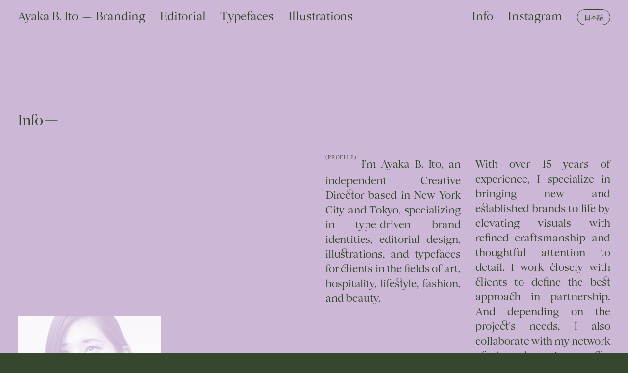

--- FILE ---
content_type: text/html; charset=UTF-8
request_url: https://ayakaito.com/info
body_size: 33725
content:
<!DOCTYPE html>
<html lang="en-US" data-semplice="6.0.3">
	<head>
		<meta charset="UTF-8" />
		<meta name="viewport" content="width=device-width, initial-scale=1, maximum-scale=1.0, height=device-height, viewport-fit=cover" />
		<title>Info &#8211; Ayaka B. Ito</title>
<meta name='robots' content='max-image-preview:large' />
	<style>img:is([sizes="auto" i], [sizes^="auto," i]) { contain-intrinsic-size: 3000px 1500px }</style>
	<link rel='dns-prefetch' href='//www.googletagmanager.com' />
<script type="text/javascript">
/* <![CDATA[ */
window._wpemojiSettings = {"baseUrl":"https:\/\/s.w.org\/images\/core\/emoji\/16.0.1\/72x72\/","ext":".png","svgUrl":"https:\/\/s.w.org\/images\/core\/emoji\/16.0.1\/svg\/","svgExt":".svg","source":{"concatemoji":"https:\/\/ayakaito.com\/wp-includes\/js\/wp-emoji-release.min.js?ver=6.8.3"}};
/*! This file is auto-generated */
!function(s,n){var o,i,e;function c(e){try{var t={supportTests:e,timestamp:(new Date).valueOf()};sessionStorage.setItem(o,JSON.stringify(t))}catch(e){}}function p(e,t,n){e.clearRect(0,0,e.canvas.width,e.canvas.height),e.fillText(t,0,0);var t=new Uint32Array(e.getImageData(0,0,e.canvas.width,e.canvas.height).data),a=(e.clearRect(0,0,e.canvas.width,e.canvas.height),e.fillText(n,0,0),new Uint32Array(e.getImageData(0,0,e.canvas.width,e.canvas.height).data));return t.every(function(e,t){return e===a[t]})}function u(e,t){e.clearRect(0,0,e.canvas.width,e.canvas.height),e.fillText(t,0,0);for(var n=e.getImageData(16,16,1,1),a=0;a<n.data.length;a++)if(0!==n.data[a])return!1;return!0}function f(e,t,n,a){switch(t){case"flag":return n(e,"\ud83c\udff3\ufe0f\u200d\u26a7\ufe0f","\ud83c\udff3\ufe0f\u200b\u26a7\ufe0f")?!1:!n(e,"\ud83c\udde8\ud83c\uddf6","\ud83c\udde8\u200b\ud83c\uddf6")&&!n(e,"\ud83c\udff4\udb40\udc67\udb40\udc62\udb40\udc65\udb40\udc6e\udb40\udc67\udb40\udc7f","\ud83c\udff4\u200b\udb40\udc67\u200b\udb40\udc62\u200b\udb40\udc65\u200b\udb40\udc6e\u200b\udb40\udc67\u200b\udb40\udc7f");case"emoji":return!a(e,"\ud83e\udedf")}return!1}function g(e,t,n,a){var r="undefined"!=typeof WorkerGlobalScope&&self instanceof WorkerGlobalScope?new OffscreenCanvas(300,150):s.createElement("canvas"),o=r.getContext("2d",{willReadFrequently:!0}),i=(o.textBaseline="top",o.font="600 32px Arial",{});return e.forEach(function(e){i[e]=t(o,e,n,a)}),i}function t(e){var t=s.createElement("script");t.src=e,t.defer=!0,s.head.appendChild(t)}"undefined"!=typeof Promise&&(o="wpEmojiSettingsSupports",i=["flag","emoji"],n.supports={everything:!0,everythingExceptFlag:!0},e=new Promise(function(e){s.addEventListener("DOMContentLoaded",e,{once:!0})}),new Promise(function(t){var n=function(){try{var e=JSON.parse(sessionStorage.getItem(o));if("object"==typeof e&&"number"==typeof e.timestamp&&(new Date).valueOf()<e.timestamp+604800&&"object"==typeof e.supportTests)return e.supportTests}catch(e){}return null}();if(!n){if("undefined"!=typeof Worker&&"undefined"!=typeof OffscreenCanvas&&"undefined"!=typeof URL&&URL.createObjectURL&&"undefined"!=typeof Blob)try{var e="postMessage("+g.toString()+"("+[JSON.stringify(i),f.toString(),p.toString(),u.toString()].join(",")+"));",a=new Blob([e],{type:"text/javascript"}),r=new Worker(URL.createObjectURL(a),{name:"wpTestEmojiSupports"});return void(r.onmessage=function(e){c(n=e.data),r.terminate(),t(n)})}catch(e){}c(n=g(i,f,p,u))}t(n)}).then(function(e){for(var t in e)n.supports[t]=e[t],n.supports.everything=n.supports.everything&&n.supports[t],"flag"!==t&&(n.supports.everythingExceptFlag=n.supports.everythingExceptFlag&&n.supports[t]);n.supports.everythingExceptFlag=n.supports.everythingExceptFlag&&!n.supports.flag,n.DOMReady=!1,n.readyCallback=function(){n.DOMReady=!0}}).then(function(){return e}).then(function(){var e;n.supports.everything||(n.readyCallback(),(e=n.source||{}).concatemoji?t(e.concatemoji):e.wpemoji&&e.twemoji&&(t(e.twemoji),t(e.wpemoji)))}))}((window,document),window._wpemojiSettings);
/* ]]> */
</script>

<style id='wp-emoji-styles-inline-css' type='text/css'>

	img.wp-smiley, img.emoji {
		display: inline !important;
		border: none !important;
		box-shadow: none !important;
		height: 1em !important;
		width: 1em !important;
		margin: 0 0.07em !important;
		vertical-align: -0.1em !important;
		background: none !important;
		padding: 0 !important;
	}
</style>
<link rel='stylesheet' id='wp-block-library-css' href='https://ayakaito.com/wp-includes/css/dist/block-library/style.min.css?ver=6.8.3' type='text/css' media='all' />
<style id='classic-theme-styles-inline-css' type='text/css'>
/*! This file is auto-generated */
.wp-block-button__link{color:#fff;background-color:#32373c;border-radius:9999px;box-shadow:none;text-decoration:none;padding:calc(.667em + 2px) calc(1.333em + 2px);font-size:1.125em}.wp-block-file__button{background:#32373c;color:#fff;text-decoration:none}
</style>
<style id='global-styles-inline-css' type='text/css'>
:root{--wp--preset--aspect-ratio--square: 1;--wp--preset--aspect-ratio--4-3: 4/3;--wp--preset--aspect-ratio--3-4: 3/4;--wp--preset--aspect-ratio--3-2: 3/2;--wp--preset--aspect-ratio--2-3: 2/3;--wp--preset--aspect-ratio--16-9: 16/9;--wp--preset--aspect-ratio--9-16: 9/16;--wp--preset--color--black: #000000;--wp--preset--color--cyan-bluish-gray: #abb8c3;--wp--preset--color--white: #ffffff;--wp--preset--color--pale-pink: #f78da7;--wp--preset--color--vivid-red: #cf2e2e;--wp--preset--color--luminous-vivid-orange: #ff6900;--wp--preset--color--luminous-vivid-amber: #fcb900;--wp--preset--color--light-green-cyan: #7bdcb5;--wp--preset--color--vivid-green-cyan: #00d084;--wp--preset--color--pale-cyan-blue: #8ed1fc;--wp--preset--color--vivid-cyan-blue: #0693e3;--wp--preset--color--vivid-purple: #9b51e0;--wp--preset--gradient--vivid-cyan-blue-to-vivid-purple: linear-gradient(135deg,rgba(6,147,227,1) 0%,rgb(155,81,224) 100%);--wp--preset--gradient--light-green-cyan-to-vivid-green-cyan: linear-gradient(135deg,rgb(122,220,180) 0%,rgb(0,208,130) 100%);--wp--preset--gradient--luminous-vivid-amber-to-luminous-vivid-orange: linear-gradient(135deg,rgba(252,185,0,1) 0%,rgba(255,105,0,1) 100%);--wp--preset--gradient--luminous-vivid-orange-to-vivid-red: linear-gradient(135deg,rgba(255,105,0,1) 0%,rgb(207,46,46) 100%);--wp--preset--gradient--very-light-gray-to-cyan-bluish-gray: linear-gradient(135deg,rgb(238,238,238) 0%,rgb(169,184,195) 100%);--wp--preset--gradient--cool-to-warm-spectrum: linear-gradient(135deg,rgb(74,234,220) 0%,rgb(151,120,209) 20%,rgb(207,42,186) 40%,rgb(238,44,130) 60%,rgb(251,105,98) 80%,rgb(254,248,76) 100%);--wp--preset--gradient--blush-light-purple: linear-gradient(135deg,rgb(255,206,236) 0%,rgb(152,150,240) 100%);--wp--preset--gradient--blush-bordeaux: linear-gradient(135deg,rgb(254,205,165) 0%,rgb(254,45,45) 50%,rgb(107,0,62) 100%);--wp--preset--gradient--luminous-dusk: linear-gradient(135deg,rgb(255,203,112) 0%,rgb(199,81,192) 50%,rgb(65,88,208) 100%);--wp--preset--gradient--pale-ocean: linear-gradient(135deg,rgb(255,245,203) 0%,rgb(182,227,212) 50%,rgb(51,167,181) 100%);--wp--preset--gradient--electric-grass: linear-gradient(135deg,rgb(202,248,128) 0%,rgb(113,206,126) 100%);--wp--preset--gradient--midnight: linear-gradient(135deg,rgb(2,3,129) 0%,rgb(40,116,252) 100%);--wp--preset--font-size--small: 13px;--wp--preset--font-size--medium: 20px;--wp--preset--font-size--large: 36px;--wp--preset--font-size--x-large: 42px;--wp--preset--spacing--20: 0.44rem;--wp--preset--spacing--30: 0.67rem;--wp--preset--spacing--40: 1rem;--wp--preset--spacing--50: 1.5rem;--wp--preset--spacing--60: 2.25rem;--wp--preset--spacing--70: 3.38rem;--wp--preset--spacing--80: 5.06rem;--wp--preset--shadow--natural: 6px 6px 9px rgba(0, 0, 0, 0.2);--wp--preset--shadow--deep: 12px 12px 50px rgba(0, 0, 0, 0.4);--wp--preset--shadow--sharp: 6px 6px 0px rgba(0, 0, 0, 0.2);--wp--preset--shadow--outlined: 6px 6px 0px -3px rgba(255, 255, 255, 1), 6px 6px rgba(0, 0, 0, 1);--wp--preset--shadow--crisp: 6px 6px 0px rgba(0, 0, 0, 1);}:where(.is-layout-flex){gap: 0.5em;}:where(.is-layout-grid){gap: 0.5em;}body .is-layout-flex{display: flex;}.is-layout-flex{flex-wrap: wrap;align-items: center;}.is-layout-flex > :is(*, div){margin: 0;}body .is-layout-grid{display: grid;}.is-layout-grid > :is(*, div){margin: 0;}:where(.wp-block-columns.is-layout-flex){gap: 2em;}:where(.wp-block-columns.is-layout-grid){gap: 2em;}:where(.wp-block-post-template.is-layout-flex){gap: 1.25em;}:where(.wp-block-post-template.is-layout-grid){gap: 1.25em;}.has-black-color{color: var(--wp--preset--color--black) !important;}.has-cyan-bluish-gray-color{color: var(--wp--preset--color--cyan-bluish-gray) !important;}.has-white-color{color: var(--wp--preset--color--white) !important;}.has-pale-pink-color{color: var(--wp--preset--color--pale-pink) !important;}.has-vivid-red-color{color: var(--wp--preset--color--vivid-red) !important;}.has-luminous-vivid-orange-color{color: var(--wp--preset--color--luminous-vivid-orange) !important;}.has-luminous-vivid-amber-color{color: var(--wp--preset--color--luminous-vivid-amber) !important;}.has-light-green-cyan-color{color: var(--wp--preset--color--light-green-cyan) !important;}.has-vivid-green-cyan-color{color: var(--wp--preset--color--vivid-green-cyan) !important;}.has-pale-cyan-blue-color{color: var(--wp--preset--color--pale-cyan-blue) !important;}.has-vivid-cyan-blue-color{color: var(--wp--preset--color--vivid-cyan-blue) !important;}.has-vivid-purple-color{color: var(--wp--preset--color--vivid-purple) !important;}.has-black-background-color{background-color: var(--wp--preset--color--black) !important;}.has-cyan-bluish-gray-background-color{background-color: var(--wp--preset--color--cyan-bluish-gray) !important;}.has-white-background-color{background-color: var(--wp--preset--color--white) !important;}.has-pale-pink-background-color{background-color: var(--wp--preset--color--pale-pink) !important;}.has-vivid-red-background-color{background-color: var(--wp--preset--color--vivid-red) !important;}.has-luminous-vivid-orange-background-color{background-color: var(--wp--preset--color--luminous-vivid-orange) !important;}.has-luminous-vivid-amber-background-color{background-color: var(--wp--preset--color--luminous-vivid-amber) !important;}.has-light-green-cyan-background-color{background-color: var(--wp--preset--color--light-green-cyan) !important;}.has-vivid-green-cyan-background-color{background-color: var(--wp--preset--color--vivid-green-cyan) !important;}.has-pale-cyan-blue-background-color{background-color: var(--wp--preset--color--pale-cyan-blue) !important;}.has-vivid-cyan-blue-background-color{background-color: var(--wp--preset--color--vivid-cyan-blue) !important;}.has-vivid-purple-background-color{background-color: var(--wp--preset--color--vivid-purple) !important;}.has-black-border-color{border-color: var(--wp--preset--color--black) !important;}.has-cyan-bluish-gray-border-color{border-color: var(--wp--preset--color--cyan-bluish-gray) !important;}.has-white-border-color{border-color: var(--wp--preset--color--white) !important;}.has-pale-pink-border-color{border-color: var(--wp--preset--color--pale-pink) !important;}.has-vivid-red-border-color{border-color: var(--wp--preset--color--vivid-red) !important;}.has-luminous-vivid-orange-border-color{border-color: var(--wp--preset--color--luminous-vivid-orange) !important;}.has-luminous-vivid-amber-border-color{border-color: var(--wp--preset--color--luminous-vivid-amber) !important;}.has-light-green-cyan-border-color{border-color: var(--wp--preset--color--light-green-cyan) !important;}.has-vivid-green-cyan-border-color{border-color: var(--wp--preset--color--vivid-green-cyan) !important;}.has-pale-cyan-blue-border-color{border-color: var(--wp--preset--color--pale-cyan-blue) !important;}.has-vivid-cyan-blue-border-color{border-color: var(--wp--preset--color--vivid-cyan-blue) !important;}.has-vivid-purple-border-color{border-color: var(--wp--preset--color--vivid-purple) !important;}.has-vivid-cyan-blue-to-vivid-purple-gradient-background{background: var(--wp--preset--gradient--vivid-cyan-blue-to-vivid-purple) !important;}.has-light-green-cyan-to-vivid-green-cyan-gradient-background{background: var(--wp--preset--gradient--light-green-cyan-to-vivid-green-cyan) !important;}.has-luminous-vivid-amber-to-luminous-vivid-orange-gradient-background{background: var(--wp--preset--gradient--luminous-vivid-amber-to-luminous-vivid-orange) !important;}.has-luminous-vivid-orange-to-vivid-red-gradient-background{background: var(--wp--preset--gradient--luminous-vivid-orange-to-vivid-red) !important;}.has-very-light-gray-to-cyan-bluish-gray-gradient-background{background: var(--wp--preset--gradient--very-light-gray-to-cyan-bluish-gray) !important;}.has-cool-to-warm-spectrum-gradient-background{background: var(--wp--preset--gradient--cool-to-warm-spectrum) !important;}.has-blush-light-purple-gradient-background{background: var(--wp--preset--gradient--blush-light-purple) !important;}.has-blush-bordeaux-gradient-background{background: var(--wp--preset--gradient--blush-bordeaux) !important;}.has-luminous-dusk-gradient-background{background: var(--wp--preset--gradient--luminous-dusk) !important;}.has-pale-ocean-gradient-background{background: var(--wp--preset--gradient--pale-ocean) !important;}.has-electric-grass-gradient-background{background: var(--wp--preset--gradient--electric-grass) !important;}.has-midnight-gradient-background{background: var(--wp--preset--gradient--midnight) !important;}.has-small-font-size{font-size: var(--wp--preset--font-size--small) !important;}.has-medium-font-size{font-size: var(--wp--preset--font-size--medium) !important;}.has-large-font-size{font-size: var(--wp--preset--font-size--large) !important;}.has-x-large-font-size{font-size: var(--wp--preset--font-size--x-large) !important;}
:where(.wp-block-post-template.is-layout-flex){gap: 1.25em;}:where(.wp-block-post-template.is-layout-grid){gap: 1.25em;}
:where(.wp-block-columns.is-layout-flex){gap: 2em;}:where(.wp-block-columns.is-layout-grid){gap: 2em;}
:root :where(.wp-block-pullquote){font-size: 1.5em;line-height: 1.6;}
</style>
<link rel='stylesheet' id='semplice-stylesheet-css' href='https://ayakaito.com/wp-content/themes/semplice6/style.css?ver=6.0.3' type='text/css' media='all' />
<link rel='stylesheet' id='semplice-frontend-stylesheet-css' href='https://ayakaito.com/wp-content/themes/semplice6/assets/css/frontend.min.css?ver=6.0.3' type='text/css' media='all' />
<link rel='stylesheet' id='mediaelement-css' href='https://ayakaito.com/wp-includes/js/mediaelement/mediaelementplayer-legacy.min.css?ver=4.2.17' type='text/css' media='all' />
<script type="text/javascript" src="https://ayakaito.com/wp-includes/js/jquery/jquery.min.js?ver=3.7.1" id="jquery-core-js"></script>
<script type="text/javascript" src="https://ayakaito.com/wp-includes/js/jquery/jquery-migrate.min.js?ver=3.4.1" id="jquery-migrate-js"></script>
<link rel="https://api.w.org/" href="https://ayakaito.com/wp-json/" /><link rel="alternate" title="JSON" type="application/json" href="https://ayakaito.com/wp-json/wp/v2/pages/631" /><link rel="EditURI" type="application/rsd+xml" title="RSD" href="https://ayakaito.com/xmlrpc.php?rsd" />
<link rel="canonical" href="https://ayakaito.com/info" />
<link rel='shortlink' href='https://ayakaito.com/?p=631' />
<link rel="alternate" title="oEmbed (JSON)" type="application/json+oembed" href="https://ayakaito.com/wp-json/oembed/1.0/embed?url=https%3A%2F%2Fayakaito.com%2Finfo" />
<link rel="alternate" title="oEmbed (XML)" type="text/xml+oembed" href="https://ayakaito.com/wp-json/oembed/1.0/embed?url=https%3A%2F%2Fayakaito.com%2Finfo&#038;format=xml" />
<meta name="generator" content="Site Kit by Google 1.165.0" /><script>
  (function(d) {
    var config = {
      kitId: 'uqg4vvg',
      scriptTimeout: 3000,
      async: true
    },
    h=d.documentElement,t=setTimeout(function(){h.className=h.className.replace(/\bwf-loading\b/g,'')+' wf-inactive';},config.scriptTimeout),tk=d.createElement('script'),f=false,s=d.getElementsByTagName('script')[0],a;h.className+=' wf-loading';tk.src='https://use.typekit.net/'+config.kitId+'.js';tk.async=true;tk.onload=tk.onreadystatechange=function(){a=this.readyState;if(f||a&&a!='complete'&&a!='loaded')return;f=true;clearTimeout(t);try{Typekit.load(config)}catch(e){}};s.parentNode.insertBefore(tk,s)
  })(document);
</script><style type="text/css" id="semplice-webfonts-selfhosted">@font-face {
	font-family: 'Hanae Regular';
	src:	url('https://ayakaito.com/wp-content/uploads/2023/06/Hanae-Regular.woff') format('woff'),
		url('https://ayakaito.com/wp-content/uploads/2023/06/Hanae-Regular.ttf') format('truetype');
	font-weight: normal;
	font-style: normal;	
}@font-face {
	font-family: 'Hanae Regular';
	src:	url('https://ayakaito.com/wp-content/uploads/2023/06/Hanae-Regular.woff') format('woff'),
		url('https://ayakaito.com/wp-content/uploads/2023/06/Hanae-Regular.ttf') format('truetype');
	font-weight: normal;
	font-style: normal;	
}@font-face {
	font-family: 'LunaN.1-Book';
	src:	url('https://ayakaito.com/wp-content/uploads/2019/12/LunaN.1-Book_V06.eot');
	src:	url('https://ayakaito.com/wp-content/uploads/2019/12/LunaN.1-Book_V06.eot?#iefix') format('embedded-opentype'),
		url('https://ayakaito.com/wp-content/uploads/2019/12/LunaN.1-Book_V06.woff2') format('woff2'),
		url('https://ayakaito.com/wp-content/uploads/2019/12/LunaN.1-Book_V06.woff') format('woff'),
		url('https://ayakaito.com/wp-content/uploads/2019/12/LunaN.1-Book_V06.ttf') format('truetype');
	font-weight: normal;
	font-style: normal;	
}@font-face {
    font-family: 'Flora-Roman';
    src:url('https://ayakaito.com/wp-content/uploads/2022/03/FloraDisplay-Roman-2.woff2') format('woff2'), /* Modern Browsers */
        url('https://ayakaito.com/wp-content/uploads/2022/03/FloraDisplay-Roman-2.woff') format('woff'); /* Modern Browsers */ 
    font-weight: normal;
    font-style: normal;
}@font-face {
	font-family: 'Gabriel-Regular';
	src:	url('https://ayakaito.com/wp-content/uploads/2019/12/Gabriel-Regular_V01.eot');
	src:	url('https://ayakaito.com/wp-content/uploads/2019/12/Gabriel-Regular_V01.eot?#iefix') format('embedded-opentype'),
		url('https://ayakaito.com/wp-content/uploads/2019/12/Gabriel-Regular_V01.woff2') format('woff2'),
		url('https://ayakaito.com/wp-content/uploads/2019/12/Gabriel-Regular_V01.woff') format('woff'),
		url('https://ayakaito.com/wp-content/uploads/2019/12/Gabriel-Regular_V01.ttf') format('truetype');
	font-weight: normal;
	font-style: normal;	
}@font-face {
	font-family: 'Geranium-Regular';
	src:	url('https://ayakaito.com/wp-content/uploads/2019/12/Geranium-Regular_V01.eot');
	src:	url('https://ayakaito.com/wp-content/uploads/2019/12/Geranium-Regular_V01.eot?#iefix') format('embedded-opentype'),
		url('https://ayakaito.com/wp-content/uploads/2019/12/Geranium-Regular_V01.woff2') format('woff2'),
		url('https://ayakaito.com/wp-content/uploads/2019/12/Geranium-Regular_V01.woff') format('woff'),
		url('https://ayakaito.com/wp-content/uploads/2019/12/Geranium-Regular_V01.ttf') format('truetype');
	font-weight: normal;
	font-style: normal;	
}@font-face {
	font-family: 'Flora-Italic';
	src: url('https://ayakaito.com/wp-content/uploads/2022/03/FloraDisplay-Italic.woff2') format('woff2'), /* Modern Browsers */
        url('https://ayakaito.com/wp-content/uploads/2022/03/FloraDisplay-Italic.woff') format('woff'); /* Modern Browsers */ 
	font-weight: normal;
	font-style: normal;	
}@font-face {
	font-family: 'JasmineDisplay-Thin';
	src:	url('https://ayakaito.com/wp-content/uploads/2022/03/JasmineDisplay-Thin-1.woff2') format('woff2'),
		url('https://ayakaito.com/wp-content/uploads/2022/03/JasmineDisplay-Thin-1.woff') format('woff');
	font-weight: normal;
	font-style: normal;	
}@font-face {
	font-family: 'August-KBH';
	src:	url('https://ayakaito.com/wp-content/uploads/2020/08/COPENHAGEN-DISPLAY-2.eot');
	src:	url('https://ayakaito.com/wp-content/uploads/2020/08/COPENHAGEN-DISPLAY-2.eot?#iefix') format('embedded-opentype'),
		url('https://ayakaito.com/wp-content/uploads/2020/08/COPENHAGEN-DISPLAY-2.woff') format('woff'),
		url('https://ayakaito.com/wp-content/uploads/2020/08/COPENHAGEN-DISPLAY-2.ttf') format('truetype');
	font-weight: normal;
	font-style: normal;	
}@font-face {
	font-family: 'August-KBH-Mono';
	src:	url('https://ayakaito.com/wp-content/uploads/2020/01/COPENHAGEN-REGULAR.eot');
	src:	url('https://ayakaito.com/wp-content/uploads/2020/01/COPENHAGEN-REGULAR.eot?#iefix') format('embedded-opentype'),
		url('https://ayakaito.com/wp-content/uploads/2020/01/COPENHAGEN-REGULAR.woff') format('woff'),
		url('https://ayakaito.com/wp-content/uploads/2020/01/COPENHAGEN-REGULAR.ttf') format('truetype');
	font-weight: normal;
	font-style: normal;	
}@font-face {
	font-family: 'Moet-Hennessy';
	src:	url('https://ayakaito.com/wp-content/uploads/2020/01/MoetHennessy_W_Rg.woff') format('woff'),
		url('https://ayakaito.com/wp-content/uploads/2020/01/MoetHennessy_Rg.ttf') format('truetype');
	font-weight: normal;
	font-style: normal;	
}@font-face {
	font-family: 'Good-Girl-Regular';
	src:	url('https://ayakaito.com/wp-content/uploads/2020/01/Good-Girl-Regular.eot');
	src:	url('https://ayakaito.com/wp-content/uploads/2020/01/Good-Girl-Regular.eot?#iefix') format('embedded-opentype'),
		url('https://ayakaito.com/wp-content/uploads/2020/01/Good-Girl-Regular.woff') format('woff'),
		url('https://ayakaito.com/wp-content/uploads/2020/01/Good-Girl-Regular.ttf') format('truetype');
	font-weight: normal;
	font-style: normal;	
}@font-face {
	font-family: 'GEMIC-Regular';
	src:	url('https://ayakaito.com/wp-content/uploads/2020/01/GEMIC-Regular.eot');
	src:	url('https://ayakaito.com/wp-content/uploads/2020/01/GEMIC-Regular.eot?#iefix') format('embedded-opentype'),
		url('https://ayakaito.com/wp-content/uploads/2020/01/GEMIC-Regular.woff') format('woff'),
		url('https://ayakaito.com/wp-content/uploads/2020/01/GEMIC-Regular.ttf') format('truetype');
	font-weight: normal;
	font-style: normal;	
}
@font-face {
	font-family: 'HennessySerif1765-Regular';
	src:	url('https://ayakaito.com/wp-content/uploads/2020/01/HennessySerif1765-Regular.eot');
	src:	url('https://ayakaito.com/wp-content/uploads/2020/01/HennessySerif1765-Regular.eot?#iefix') format('embedded-opentype'),
		url('https://ayakaito.com/wp-content/uploads/2020/01/HennessySerif1765-Regular.woff') format('woff'),
		url('https://ayakaito.com/wp-content/uploads/2020/01/HennessySerif1765-Regular.ttf') format('truetype');
	font-weight: normal;
	font-style: normal;	
}@font-face {
	font-family: 'HennessySans1765-Regular';
	src:	url('https://ayakaito.com/wp-content/uploads/2020/01/HennessySans1765-Regular.eot');
	src:	url('https://ayakaito.com/wp-content/uploads/2020/01/HennessySans1765-Regular.eot?#iefix') format('embedded-opentype'),
		url('https://ayakaito.com/wp-content/uploads/2020/01/HennessySans1765-Regular.woff') format('woff'),
		url('https://ayakaito.com/wp-content/uploads/2020/01/HennessySans1765-Regular.ttf') format('truetype');
	font-weight: normal;
	font-style: normal;	
}
@font-face {
	font-family: 'Kafeteria-Regular';
	src:	url('https://ayakaito.com/wp-content/uploads/2020/01/Kafeteria-Regular.eot');
	src:	url('https://ayakaito.com/wp-content/uploads/2020/01/Kafeteria-Regular.eot?#iefix') format('embedded-opentype'),
		url('https://ayakaito.com/wp-content/uploads/2020/01/Kafeteria-Regular.woff') format('woff'),
		url('https://ayakaito.com/wp-content/uploads/2020/01/Kafeteria-Regular.ttf') format('truetype');
	font-weight: normal;
	font-style: normal;	
}@font-face {
	font-family: 'Bubble-Tea';
	src:	url('https://ayakaito.com/wp-content/uploads/2022/03/BubbleTea-Regular.woff') format('woff');
	font-weight: normal;
	font-style: normal;	
}@font-face {
	font-family: 'Hanae Regular';
	src:	url('https://ayakaito.com/wp-content/uploads/2023/06/Hanae-Regular.woff') format('woff'),
		url('https://ayakaito.com/wp-content/uploads/2023/06/Hanae-Regular.ttf') format('truetype');
	font-weight: normal;
	font-style: normal;	
}
</style><style type="text/css" id="semplice-webfonts-css">.font_d5bw30ywp, [data-font="font_d5bw30ywp"], [data-font="font_d5bw30ywp"] li a, #content-holder h1, #content-holder h2, #content-holder h3, #content-holder p, #content-holder li {font-family: "Hanae Regular", serif;font-weight: 400;font-style: normal;}.font_yn5l0lxz0, [data-font="font_yn5l0lxz0"], [data-font="font_yn5l0lxz0"] li a {font-family: "Hanae Regular", serif;font-weight: 400;font-style: normal;}.font_j8vkn2zzi, [data-font="font_j8vkn2zzi"], [data-font="font_j8vkn2zzi"] li a {font-family: "LunaN.1-Book", serif;font-weight: 400;font-style: normal;}.font_sbh2j6ijs, [data-font="font_sbh2j6ijs"], [data-font="font_sbh2j6ijs"] li a {font-family: "Flora-Roman", serif;font-weight: 400;font-style: normal;}.font_3s09uk45w, [data-font="font_3s09uk45w"], [data-font="font_3s09uk45w"] li a {font-family: "Gabriel-Regular", serif;font-weight: 400;font-style: normal;}.font_evwdkebf7, [data-font="font_evwdkebf7"], [data-font="font_evwdkebf7"] li a {font-family: "Flora-Italic", serif;font-weight: 400;font-style: normal;}.font_yh8bho1mr, [data-font="font_yh8bho1mr"], [data-font="font_yh8bho1mr"] li a {font-family: "JasmineDisplay-Thin", serif;font-weight: 400;font-style: normal;}.font_2ayvtjqoz, [data-font="font_2ayvtjqoz"], [data-font="font_2ayvtjqoz"] li a {font-family: "August-KBH", sans-serif;font-weight: 400;font-style: normal;}.font_f724yxu7a, [data-font="font_f724yxu7a"], [data-font="font_f724yxu7a"] li a {font-family: "August-KBH-Mono", sans-serif;font-weight: 400;font-style: normal;}.font_gk16jqft7, [data-font="font_gk16jqft7"], [data-font="font_gk16jqft7"] li a {font-family: "Moet-Hennessy", sans-serif;font-weight: 400;font-style: normal;}.font_jpf1tfcis, [data-font="font_jpf1tfcis"], [data-font="font_jpf1tfcis"] li a {font-family: "Good-Girl-Regular", sans-serif;font-weight: 400;font-style: normal;}.font_peanqfmgj, [data-font="font_peanqfmgj"], [data-font="font_peanqfmgj"] li a {font-family: "GEMIC-Regular", sans-serif;font-weight: 400;font-style: normal;}.font_p4a53jjfl, [data-font="font_p4a53jjfl"], [data-font="font_p4a53jjfl"] li a {font-family: "HennessySerif1765-Regular", sans-serif;font-weight: 400;font-style: normal;}.font_b8oay79p8, [data-font="font_b8oay79p8"], [data-font="font_b8oay79p8"] li a {font-family: "HennessySans1765-Regular", sans-serif;font-weight: 400;font-style: normal;}.font_ruouwmd76, [data-font="font_ruouwmd76"], [data-font="font_ruouwmd76"] li a {font-family: "Kafeteria-Regular", sans-serif;font-weight: 400;font-style: normal;}.font_23fkgit1p, [data-font="font_23fkgit1p"], [data-font="font_23fkgit1p"] li a {font-family: "a-otf-ryumin-pr6n", sans-serif;font-weight: 400;font-style: normal;}.font_z0r0zfmhj, [data-font="font_z0r0zfmhj"], [data-font="font_z0r0zfmhj"] li a {font-family: "Bubble-Tea", sans-serif;font-weight: 400;font-style: normal;}.font_8ekt9ujfj, [data-font="font_8ekt9ujfj"], [data-font="font_8ekt9ujfj"] li a, #content-holder h5 {font-family: "Hanae Regular", sans-serif;font-weight: 500;font-style: normal;}</style>
		<style type="text/css" id="semplice-custom-css">
			
				@media screen and (min-width: 1170px) {
					.container-fluid, .container, .admin-container {
						padding: 0 2rem 0 2rem;
					}
				}
			.container {
			max-width: 10071px;
		}@media screen and (max-width: 1169px) { .row {
			margin-left: -10px;
			margin-right: -10px;
		}.column, .grid-column, .single-post-column {
			padding-left: 10px;
			padding-right: 10px;
		}}@media screen and (min-width: 1170px) { .row {
			margin-left: -7px;
			margin-right: -7px;
		}.column, .grid-column, .single-post-column {
			padding-left: 7px;
			padding-right: 7px;
		}}
			
		@font-face {
			font-family: "Inter";
			font-style:  normal;
			font-weight: 100 900;
			font-display: swap;
			src: url("https://ayakaito.com/wp-content/themes/semplice6/assets/fonts/inter.woff2") format("woff2");
		}
	
			#content-holder h1 { font-size: 3.3333333333333335rem;line-height: 3.7777777777777777rem;letter-spacing: -0.07222222222222223rem;}#content-holder h2 { font-size: 1.3888888888888888rem;line-height: 1.6111111111111112rem;}#content-holder h3 { font-size: 2.5rem;line-height: 2.7777777777777777rem;}#content-holder h5 { font-size: 0.5555555555555556rem;line-height: 1.1111111111111112rem;letter-spacing: 0.05555555555555555rem;}#content-holder h6 { font-size: 2.5rem;line-height: 1.3888888888888888rem;}#content-holder p, #content-holder li { font-size: 0.8888888888888888rem;line-height: 1.4444444444444;}#content-holder .is-content p { margin-bottom: 1.4444444444444rem; }#customize #custom_0zwfe82h6 p, #content-holder .custom_0zwfe82h6, #content-holder .blogposts .blogposts-column .blogposts-content p.is-style-custom_0zwfe82h6, #content-holder .posts .post .post-content p.is-style-custom_0zwfe82h6 { background-color:transparent;color:#000000;text-transform:none;font-family: "Hanae Regular", serif;font-weight: 400;font-style: normal;font-size:3.4444444444444446rem;line-height:3.7777777777777777rem;letter-spacing:-0.07222222222222223rem;padding:0rem;text-decoration:none;text-decoration-color:#000000;-webkit-text-stroke: 0rem #000000;border-color:#000000;border-width:0rem;border-style:solid; }#customize #custom_29449cj90 span, #content-holder .custom_29449cj90, #content-holder .blogposts .blogposts-column .blogposts-content p.is-style-custom_29449cj90, #content-holder .posts .post .post-content p.is-style-custom_29449cj90 { background-color:transparent;color:#000000;text-transform:uppercase;font-family: "Hanae Regular", sans-serif;font-weight: 500;font-style: normal;font-size:0.6111111111111112rem;letter-spacing:0.08333333333333333rem;padding:0rem;text-decoration:none;text-decoration-color:#000000;-webkit-text-stroke: 0rem #000000;border-color:#000000;border-width:0rem;border-style:solid; }@media screen and (min-width: 992px) and (max-width: 1169.98px) { }@media screen and (min-width: 768px) and (max-width: 991.98px) { }@media screen and (min-width: 544px) and (max-width: 767.98px) { }@media screen and (max-width: 543.98px) { }
			
						.transitions-preloader { background-color: transparent; }
						.transitions-preloader .loader-image img { width: 6.666666666666667rem; }
					
			
		.project-panel {
			background: transparent;
			padding: 7.777777777777778rem 0rem;
		}
		[data-pp-gutter="no"] .project-panel .pp-thumbs,
		.project-panel .pp-thumbs {
			margin-bottom: -2.5555555555555554rem;
		}
		#content-holder .panel-label, .projectnav-preview .panel-label {
			color: #000000;
			font-size: 1.777777777777778rem;
			text-transform: none;
			padding-left: 0rem;
			padding-bottom: 1.666666666666667rem;
			text-align: left;
			line-height: 1;
		}
		.project-panel .pp-title {
			padding: 0.5rem 0rem 2.5555555555555554rem 0rem;
		}
		.project-panel .pp-title a {
			color: #000000; 
			font-size: 1.1111111111111112rem; 
			text-transform: none;
		} 
		.project-panel .pp-title span {
			color: #000000;
			font-size: 0.4444444444444444rem;
			text-transform: uppercase;
		}
		.semplice-next-prev {
			background: transparent;
			padding: 0rem 0rem 0rem 0rem;
		}
		.semplice-next-prev .np-inner {
			height: 10rem;
		}
		.semplice-next-prev .np-inner .np-link .np-prefix,
		.semplice-next-prev .np-inner .np-link .np-label {
			color: #000000;
			font-size: 1.555555555555556rem;
			text-transform: none;
			letter-spacing: 0rem;
		}
		.semplice-next-prev .np-inner .np-link .np-text-above {
			padding-bottom: 2px;
		}
		.semplice-next-prev .np-inner .np-link .np-label-above {
			color: #aaaaaa;
			font-size: 0.5555555555555556rem;
			text-transform: uppercase;
			letter-spacing: 0.07777777777777778rem;
		}
		.semplice-next-prev .np-inner .np-link .np-text {
			padding: 0rem 0rem;
		}
		.semplice-next .np-text {
			margin-right: -0rem;
		}
		.semplice-next-prev .nextprev-seperator {
			width: 1px;
			margin: 1.666666666666667rem -0px;
			background: #000000;
		}
	
			.np-link:hover {
				background: #ffffff;
			}
			.np-link:hover .np-text .np-label,
			.np-link:hover .np-text .np-prefix {
				color: #000000 !important;
			}
			.np-link:hover .np-label-above {
				color: #000000 !important;
			}
		
			a { color: #000000; }/*===============================================================
* Homepage
*/
.custom_29449cj90 {
	vertical-align: text-top;
    position: relative;
    top: -1rem;;
}

.random-textcolor {

}

.homepage-intro {
    text-indent: 25%;
}
.homepage-intro-copy {
    text-indent: 25%;
}
@media only screen and (max-width: 600px) {
.homepage-intro {
    text-indent: 0%;
}
}
.profile-image-blend {
    mix-blend-mode: screen;
}

.hyphen {  
	-ms-hyphens: auto;
	-webkit-hyphens: auto;
	hyphens: auto;
	/* legacy properties */ 
	-webkit-hyphenate-limit-before: 2; 
	-webkit-hyphenate-limit-after: 2;  
	/* current proposal */ 
	-moz-hyphenate-limit-chars: 5 2 2;     /* not yet supported */ 
	-webkit-hyphenate-limit-chars: 5 2 2;  /* not yet supported */ 
	-ms-hyphenate-limit-chars: 5 2 2; 
	hyphenate-limit-chars: 5 2 2;
}

/* This ensures that the first section starts at the top of the page, not below the nav */
/* .home .sections {
    margin-top: 0 !important;
} */


/*===============================================================
* Password form page
*/

/*
    Default random text + background color support
*/
#content-holder .post-password-form {
    background: transparent;
    background-size: cover;
    background-position: center center;
    background-repeat: no-repeat;
    background-attachment: fixed;
    color: inherit !important;
}

#content-holder .post-password-form .inner form,
#content-holder .post-password-form .inner form p,
#content-holder .post-password-form .inner form span {
    color: inherit !important;
}

/*
    Stone and Strand background image + white text
    
    ~~FIND THE POST ID IN THE BODY ELEMENT~~
*/

#content-1900 .post-password-form {
    background-image: url("https://ayakaito.com/wp-content/uploads/2020/06/AI_DC_03-TEMP-compressor.jpg") !important;
}

#content-1899 .post-password-form {
    background-image: url("https://ayakaito.com/wp-content/uploads/2020/06/AI_DC_03-TEMP-compressor.jpg") !important;
}

#content-916 .post-password-form {
    background-image: url("https://ayakaito.com/wp-content/uploads/2020/03/AI_SAS_LR_3-2-TEMP-compressor.jpg") !important;
}

#content-915 .post-password-form {
    background-image: url("https://ayakaito.com/wp-content/uploads/2020/03/AI_JUNA_TEST_1-3-compressor.jpg") !important;
}

#content-1014 .post-password-form {
    background-image: url("https://ayakaito.com/wp-content/uploads/2020/03/AI_Cometeer_TEMP-compressor.jpg") !important;
}

#content-1564 .post-password-form {
    background-image: url("https://ayakaito.com/wp-content/uploads/2020/03/AI_Cometeer_TEMP-compressor.jpg") !important;
}

#content-1900 #content-holder .post-password-form .inner form,
#content-1900 #content-holder .post-password-form .inner form p,
#content-1900 #content-holder .post-password-form .inner form span {
    color: white !important;
}

#content-1900 #content-holder .post-password-form .inner .password-lock {
    fill: white !important;
}


#content-1899 #content-holder .post-password-form .inner form,
#content-1899 #content-holder .post-password-form .inner form p,
#content-1899 #content-holder .post-password-form .inner form span {
    color: white !important;
}

#content-1899 #content-holder .post-password-form .inner .password-lock {
    fill: white !important;
}


#content-916 #content-holder .post-password-form .inner form,
#content-916 #content-holder .post-password-form .inner form p,
#content-916 #content-holder .post-password-form .inner form span {
    color: white !important;
}

#content-916 #content-holder .post-password-form .inner .password-lock {
    fill: white !important;
}


#content-915 #content-holder .post-password-form .inner form,
#content-915 #content-holder .post-password-form .inner form p,
#content-915 #content-holder .post-password-form .inner form span {
    color: white !important;
}

#content-915 #content-holder .post-password-form .inner .password-lock {
    fill: white !important;
}


#content-916 #content-holder .post-password-form .inner form,
#content-916 #content-holder .post-password-form .inner form p,
#content-916 #content-holder .post-password-form .inner form span {
    color: white !important;
}

#content-916 #content-holder .post-password-form .inner .password-lock {
    fill: white !important;
}


#content-1014 #content-holder .post-password-form .inner form,
#content-1014 #content-holder .post-password-form .inner form p,
#content-1014 #content-holder .post-password-form .inner form span {
    color: white !important;
}

#content-1014 #content-holder .post-password-form .inner .password-lock {
    fill: white !important;
}

#content-1564 #content-holder .post-password-form .inner form,
#content-1564 #content-holder .post-password-form .inner form p,
#content-1564 #content-holder .post-password-form .inner form span {
    color: white !important;
}

#content-1564 #content-holder .post-password-form .inner .password-lock {
    fill: white !important;
}


/*===============================================================
* Keyword hover slider
*/

.hover-slider {
    display: block !important;
    position: absolute !important;
    visibility: hidden;
    /* ensure that this shows on top of other sections with background colors */
    z-index: 100 !important;
    opacity: 0;
    /* toggle visibility after opacity is done */
    transition: opacity 0.5s linear, visibility 0s linear 0.5s;
    width: 40% !important;
}

.hover-slider.active {
    /* toggle visibility before opacity starts */
    transition: visibility 0s linear, opacity 0.5s linear;
    opacity: 1;
    visibility: visible;
    display: block !important;
}

.hover-slider .container {
    padding-top: 75% !important;
    /* 4:3 aspect ratio */
}

.hover-slider .row,
.hover-slider .column-content,
.hover-slider .semplice-gallery-slider,
.hover-slider .flickity-viewport {
    position: absolute !important;
    left: 0;
    top: 0;
    width: 100%;
    height: 100% !important;
}

.hover-slider .sgs-slide {
    height: 100% !important;
}

.hover-slider .sgs-slide img {
    height: 100% !important;
    object-fit: cover;
    object-position: center center;
}



/*===============================================================
* Fonts for Japanese content
*/

/* html[lang="ja"] *, */
.menu-item a,
.menu-item a span {
    /* See https://stackoverflow.com/questions/14563064/japanese-standard-web-fonts */
    font-family: "Hanae Regular", "a-otf-futo-min-a101-pr6n", Georgia, serif !important;
}

/*===============================================================
* 50% width, full height slideshow
*/

/* Scale all the containers to 100% height */
section.homepage-slider {
    overflow: hidden;
}

.homepage-slider .column-content[data-module="gallery"],
.homepage-slider .semplice-gallery-slider,
.homepage-slider .semplice-gallery-slider .flickity-viewport,
.homepage-slider .semplice-gallery-slider .flickity-viewport .sgs-slide {
    height: 100% !important;
    /* The minimum height for mobile images */
    min-height: 550px;
}

/* Scale images to fill slide */
.homepage-slider .semplice-gallery-slider .sgs-slide img {
    height: 100%;
    object-fit: cover;
    /* image alignment (horizontal vertical), see https://developer.mozilla.org/en-US/docs/Web/CSS/object-position */
    object-position: center center;
}

/*===============================================================
* General slider config
*/

/* Show page dots inside of slideshow instead of the default below or above */
.flickity-page-dots {
    bottom: 0.5rem;
}

/* Convert slider dots to diamonds */
.flickity-page-dots .dot {
    transform: rotate(45deg);
    transform-origin: center center;
    border-radius: 0;
}

/*===============================================================
* ~~ Squiggly Link Underline ~~
*/

a {
    text-decoration: none;
    transition: none;
}

.homepage-slider .is-content h1:hover a,
a.hover,
a:hover {
    background-image: url("data:image/svg+xml;charset=utf8,%3Csvg id='squiggle-link' xmlns='https://www.w3.org/2000/svg' xmlns:xlink='https://www.w3.org/1999/xlink' xmlns:ev='https://www.w3.org/2001/xml-events' viewBox='0 0 20 4'%3E%3Cstyle type='text/css'%3E.squiggle{animation:shift .3s linear infinite;}@keyframes shift {from {transform:translateX(0);}to {transform:translateX(-20px);}}%3C/style%3E%3Cpath fill='none' stroke='%23f9f9b1' stroke-width='1' class='squiggle' d='M0,3.5 c 5,0,5,-3,10,-3 s 5,3,10,3 c 5,0,5,-3,10,-3 s 5,3,10,3'/%3E%3C/svg%3E");
    background-position: center bottom 10%;
    background-size: auto 3px;
    background-repeat: repeat-x;
    background-clip: content-box;
    text-decoration: none;
}

/* Disable squigly line on menu icons, language button and mobile nav */
a.menu-icon:hover,
.nav-language a:hover,
.overlay-nav a:hover {
    background-image: none;
}

/* Extra bottom padding for nav links */
.menu-item>a {
    display: inline-block;
}

.menu-item>a>span {
    padding: 0em;
    display: inline-block;
}

/*===============================================================
* Responsive nav padding
*/

body[data-breakpoint-js="lg"] .logo.navbar-right,
body[data-breakpoint-js="xl"] .logo.navbar-right {
    /* Override default absolute positioning */
    position: relative;
}

/*===============================================================
* Split menu between left and right items
*/

/* Add this class to a menu itme to split the nav at that point */
.standard.navbar-left .nav-split {
    margin-left: auto;
}

.semplice-navbar .navbar-inner {
    display: flex;
}

body[data-breakpoint-js="lg"] .standard.navbar-left,
body[data-breakpoint-js="xl"] .standard.navbar-left {
    display: block;
    flex-grow: 1;
    width: auto;
    /* Override default absolute positioning */
    position: relative;
}

.standard.navbar-left .menu {
    justify-content: flex-start;
}

body[data-breakpoint-js="lg"] .logo.navbar-right,
body[data-breakpoint-js="xl"] .logo.navbar-right {
    /* Override default absolute positioning */
    position: relative;
}

/*===============================================================
* Language buttons in menu
*/

.nav-language {
    font-size: 0.6667rem !important;
}

.nav-language a,
/* This is dumb, but we have to override semplice's padding for the nav language button */
.semplice-navbar [data-nav=logo-right-menu-left] nav ul li.nav-language:last-child a {
    display: inline-block;
    border: 1px solid;
    border-radius: 10rem;
    padding: 0.6rem 0.7rem 0.4rem 0.8rem !important;
    vertical-align: middle;
    letter-spacing: 2px !important;
}

.nav-language a:hover {
    border-color: #f9f9b1 !important;
}

.standard.navbar-left .nav-language-jp {
    font-size: 0.7rem !important;
}

.semplice-navbar .nav-language a {
    margin: 0 !important;
}

.semplice-navbar .nav-language~.nav-language {
    /* padding-right: 1rem !important; */
    font-size: 0.75em !important;
    letter-spacing: 1px;
}

.nav-language a,
.nav-language a span {
    font-size: inherit !important;
}

.nav-selected-language {
    display: none;
}

/*===============================================================
* Clipped Text on Typography pages
*/
.invert span, .invert2 span,
span.invert, span.invert2 {
  /* background-attachment: fixed; */ /* Ben: disabled as of Jan 14 due to WebKit bug */
  -webkit-text-fill-color: transparent;
  -webkit-background-clip: text;
  background-size: cover;
  background-position: top center;
}

@media screen and (max-width: 543px) {
  .invert span, .invert2 span,
  span.invert, span.invert2 {
    background-attachment: scroll !important;
  }
}


/*===============================================================
* Mailchimp forms
*/

div[data-module="mailchimp"] input.mailchimp-input:focus {
	border-color: #f9f9b1 !important;
}

div[data-module="mailchimp"] button.mailchimp-submit-button:hover {
	color: #f9f9b1 !important;
	border-color: #f9f9b1 !important;
}

/*===============================================================
* Mobile menu modifications
*/

.overlay-menu-inner {
    height: 100%;
    top: 0 !important;
}

.overlay-nav {
    height: 100%;
}

.overlay-nav > .container {
    height: 100%;
    display: flex !important;
    flex-direction: column;
    justify-content: center;
    padding: 2em 1.1em;
    line-height: 1.5rem;
}

/* Move logo to top on mobile */
.overlay-nav .nav-logo,
.overlay-nav .nav-align-top {
    /* important to move this to the bottom */
    margin-bottom: auto;
    justify-self: flex-start;
}

.overlay-nav .nav-language,
.overlay-nav .nav-align-bottom {
    justify-self: flex-end;
}

.overlay-nav .nav-align-bottom-first {
    /* important to move this to the bottom */
    margin-top: auto;
}

/* Move language selection to bottom on mobile */
.overlay-nav .nav-language {
    /* font-size: 1rem !important; */
    order: 90;
    margin: 1rem auto 0;
}

.overlay-nav .nav-language span {
    letter-spacing: 2px !important;
}
.overlay-nav .nav-language.nav-selected-language {
    display: none !important;
}


/* Disable Semplice JS-based top-align */
#overlay-menu .overlay-menu-inner .align-top {
    top: 0 !important;
}

/* Override transitions since we're changing the nav item order */
.overlay-nav .menu-item {
    transition: all 300ms ease;
    transform: translate3d(50px, 0, 0) !important;
    opacity: 0 !important;
    /* Disable focus outline */
    outline: none !important;
    user-select: none;
}

.open-menu .overlay-nav .menu-item {
    transform: none !important;
    opacity: 1 !important;
}

#overlay-menu .active-navbar.sticky-nav {
    width: auto;
    display: inline-block;
}

#overlay-menu .container[data-nav="logo-right-menu-left"] {
    display: inline-block;
    /* padding: 0; */
}

#overlay-menu .close-menu {
    /* padding: 1rem; */
}

/*===============================================================
* Nav logo separator line
*/
.semplice-navbar .nav-logo a {
    padding-right: 0 !important;
}

.semplice-navbar .nav-logo:after {
    /* 4x emdash */
    content: '\2014\2014\2014\2014';
    display: inline-block;
    font: inherit;
    color: inherit;
    pointer-events: none;
    letter-spacing: -0.6rem;
    /* add 0.5rem padding to left to compensate for letter spacing */
    padding: 0 1rem;
}

.overlay-nav .nav-language:before {
    letter-spacing: -0.7rem;
}

.overlay-nav .nav-language {
    /* Ensures that the separator spans the full width on mobile */
    display: inline-block;
}

body[data-breakpoint-js="xl"] .semplice-navbar .nav-logo:after {
    /* override default nav padding-right */
    margin-left: 0;
    padding: 0 1rem 0 0.5rem;
}

/*===============================================================
* Allow for random menu colors in homepage (set via page-script)
*/

.navbar-inner a,
.navbar-inner a:link,
.navbar-inner a span,
.navbar-inner a:link span,
.navbar-inner .logo a {
    color: inherit !important;
}

/*===============================================================
* Page transitions
*/

/* Hide menu overlay and hamburger icon during page transitions */
.overlay-nav,
html.nprogress-busy body[data-breakpoint-js="xs"] .semplice-navbar,
html.nprogress-busy body[data-breakpoint-js="sm"] .semplice-navbar,
html.nprogress-busy body[data-breakpoint-js="md"] .semplice-navbar {
    transition: opacity 300ms ease !important;
}

html.nprogress-busy .overlay-nav,
html.nprogress-busy body[data-breakpoint-js="xs"] .semplice-navbar,
html.nprogress-busy body[data-breakpoint-js="sm"] .semplice-navbar,
html.nprogress-busy body[data-breakpoint-js="md"] .semplice-navbar {
    opacity: 0 !important;
}

/* #content-holder.transitioning {
    transition: background-color 0.2s ease;
}
#content-holder.transitioning > div {
    opacity: 0 !important;
}
.content-container {
    transition: opacity 0.2s ease;
} */
/* Force transition to be 100% w/h */
/* .transition-reveal {
    width: 100% !important;
    height: 100% !important;
    top: 0 !important;
    right: 0 !important;
    bottom: 0 !important;
    left: 0 !important;
} */

/*===============================================================
* Random color transitions
*/
.random-bgcolor {
    transition: background-color 0.3s ease;
}

.random-textcolor {
    transition: color 0.3s ease;
}

/*===============================================================
* Hide Semplice page loader bar
*/
#nprogress {
    display: none !important;
}

.mejs-overlay-loading {
    display: none !important;
}

/*===============================================================
* Make video background transparent
*/
.mejs-container.mejs-video {
    background: transparent !important;
}

/*===============================================================
* Language buttons in menu
*/
.slide-show-link {
    display: block;
    margin: 0;
    padding: 0;
}

.slide-show-link:hover {
    /* Disable squigly line */
    background-image: none !important;
}

.slide-show-link .flickity-enabled.is-draggable .flickity-viewport {
    cursor: pointer !important;
}

/*===============================================================
* Global
*/
.balance-text {
    text-wrap: balanced;
}

.project-panel .pp-title span {

    letter-spacing: 0.135em;
}

body {}

.inactive body * {
    font-feature-settings: 'dlig'0, 'liga'0, 'calt'0;
}

.ligature {
    -moz-font-feature-settings: "dlig"1, "liga"1, "swsh"1;
    -webkit-font-feature-settings: "dlig"1, "liga"1, "swsh"1;
    -ms-font-feature-settings: "dlig"1, "liga"1, "swsh"1;
    font-feature-settings: "dlig"1, "liga"1, "swsh"1;
}

.swash {
    -moz-font-feature-settings: "swsh"1;
    -webkit-font-feature-settings: "swsh"1;
    -ms-font-feature-settings: "swsh"1;
    font-feature-settings: "swsh"1;
}

.type-style01 {
    -moz-font-feature-settings: "dlig"1, "liga"1, "calt"1, "ss01"1;
    -webkit-font-feature-settings: "dlig"1, "liga"1, "calt"1, "ss01"1;
    -ms-font-feature-settings: "dlig"1, "liga"1, "calt"1, "ss01"1;
    font-feature-settings: "dlig"1, "liga"1, "calt"1, "ss01"1;
}

.type-style02 {
    -moz-font-feature-settings: "dlig"1, "liga"1, "calt"1, "ss02"1;
    -webkit-font-feature-settings: "dlig"1, "liga"1, "calt"1, "ss02"1;
    font-feature-settings: "dlig"1, "liga"1, "calt"1, "ss02"1;
}

.type-style03 {
    -moz-font-feature-settings: "dlig"1, "liga"1, "calt"1, "ss03"1;
    -webkit-font-feature-settings: "dlig"1, "liga"1, "calt"1, "ss03"1;
    font-feature-settings: "dlig"1, "liga"1, "calt"1, "ss03"1;
}

.type-style04 {
    -moz-font-feature-settings: "ss04"1;
    -webkit-font-feature-settings: "ss04"1;
    font-feature-settings: "ss04"1;
}

.type-style-oldstyle {
    font-variant-numeric: oldstyle-nums;
    -moz-font-feature-settings: "onum"1;
    -webkit-font-feature-settings: "onum"1;
    font-feature-settings: "onum"1;
}

.nonligature {
    -moz-font-feature-settings: "dlig"0, "liga"0, "calt"0;
    -webkit-font-feature-settings: "dlig"0, "liga"0, "calt"0;
    font-feature-settings: "dlig"0, "liga"0, "calt"0;
}

/* Selection Color */
::selection {
    background: #f5ddeb;
    /* WebKit/Blink Browsers */
}

::-moz-selection {
    background: #f5ddeb;
    /* Gecko Browsers */
}@media screen and (min-width: 1170px){/*===============================================================
* Only Show Content in Mobile 
*/
 .show-for-mobile-only {display: none !important;}
 .show-for-tablet-wide-only {display: none !important;}}@media screen and (min-width: 992px) and (max-width: 1169.98px){/*===============================================================
* Only Show Content in Mobile 
*/
 .show-for-mobile-only {display: none !important}
 .show-for-tablet-wide-only {display: none !important}}@media screen and (min-width: 768px) and (max-width: 991.98px){/*===============================================================
* Only Show Content in Mobile 
*/
 .show-for-mobile-only {display: none !important}
 .show-for-tablet-wide-only {display: none !important}}@media screen and (min-width: 544px) and (max-width: 767.98px){/*===============================================================
* Only Show Content in Mobile 
*/
 .show-for-mobile-only {display: none !important}

/*===============================================================
* Make navbar sticky for mobile
*/
.is-frontend .semplice-navbar {position: fixed !important;}
/*===============================================================
* Hide Content in Tablet Portrait 
*/
.hide-for-tablet-portrait {display: none !important}}@media screen and (max-width: 543.98px){/* .homepage-intro { display: none !important; } */

/*===============================================================
* Make navbar sticky for mobile
*/
.is-frontend .semplice-navbar {position: fixed !important;}

.show-for-tablet-wide-only {display: none !important}
}.back-to-top a svg { fill: transparent; }
			
			
			#content-holder .thumb .thumb-inner .thumb-hover {background-color: rgba(0, 0, 0, 0);background-size: auto;background-position: 0% 0%;background-repeat: no-repeat;}#content-holder .thumb .thumb-hover-meta { padding: 2.22rem; }#content-holder .thumb .thumb-hover-meta .title { color: #ffffff; font-size: 1.5555555555555556rem; text-transform: none; }#content-holder .thumb .thumb-hover-meta .category { color: #999999; font-size: 0.7777777777777778rem; text-transform: uppercase; }#content-holder .thumb video { opacity: 1; }
		</style>
	
		<style type="text/css" id="631-post-css">
			#content-631 #content_3c53c5f1b {padding-top: 2.888888888888889rem;margin-top: 0rem;padding-bottom: 0rem;}#content-631 #content_3c53c5f1b .is-content {}@media screen and (max-width: 543.98px) { #content-631 #content_3c53c5f1b {margin-top: -6.666666666666667rem;padding-bottom: 2.2222222222222223rem;}#content-631 #content_3c53c5f1b .is-content {}}@media screen and (max-width: 543.98px) { #content-631 #column_8l1jarq4q {padding-top: 0rem;padding-bottom: 9.444444444444445rem;order: 0;}}#content-631 #content_dv3j8jvjk {margin-top: 0rem;padding-right: 0rem;z-index: 2;}#content-631 #content_dv3j8jvjk .is-content {}@media screen and (min-width: 544px) and (max-width: 767.98px) { #content-631 #content_dv3j8jvjk {padding-bottom: 2.888888888888889rem;}#content-631 #content_dv3j8jvjk .is-content {}}@media screen and (max-width: 543.98px) { #content-631 #content_dv3j8jvjk {margin-top: 0rem;}#content-631 #content_dv3j8jvjk .is-content {}}#content-631 #content_oq62lyrvj {padding-top: 0rem;margin-top: 0rem;padding-bottom: 0rem;padding-left: 0.8888888888888888rem;}#content-631 #content_oq62lyrvj .is-content {}@media screen and (max-width: 543.98px) { #content-631 #content_oq62lyrvj {margin-top: -6.666666666666667rem;padding-bottom: 6.444444444444445rem;padding-left: 0rem;}#content-631 #content_oq62lyrvj .is-content {}}#content-631 #content_4aq49n323 {padding-top: 0rem;margin-top: 0rem;padding-bottom: 0rem;padding-left: 0.8888888888888888rem;}#content-631 #content_4aq49n323 .is-content {}@media screen and (max-width: 543.98px) { #content-631 #content_4aq49n323 {margin-top: -6.666666666666667rem;padding-bottom: 6.444444444444445rem;padding-left: 0rem;}#content-631 #content_4aq49n323 .is-content {}}#content-631 #content_kplxck4zt {padding-top: 0rem;margin-top: 0rem;padding-bottom: 3.3333333333333335rem;}#content-631 #content_kplxck4zt .is-content {}@media screen and (max-width: 543.98px) { #content-631 #content_kplxck4zt {margin-top: -6.666666666666667rem;padding-bottom: 2.2222222222222223rem;}#content-631 #content_kplxck4zt .is-content {}}#content-631 #section_8hgsp0v9z {padding-top: 1.6666666666666667rem;padding-right: 0rem;padding-bottom: 1.6666666666666667rem;background-color: #e3b0bc;z-index: 1;}#content-631 #content_vsbduove5 {padding-right: 5.555555555555555rem;}#content-631 #content_vsbduove5 .is-content {}@media screen and (min-width: 992px) and (max-width: 1169.98px) { #content-631 #content_vsbduove5 {padding-right: 3.3333333333333335rem;}#content-631 #content_vsbduove5 .is-content {}}@media screen and (min-width: 768px) and (max-width: 991.98px) { #content-631 #content_vsbduove5 {padding-right: 1.1111111111111112rem;}#content-631 #content_vsbduove5 .is-content {}}@media screen and (min-width: 544px) and (max-width: 767.98px) { #content-631 #content_vsbduove5 {padding-right: 0rem;}#content-631 #content_vsbduove5 .is-content {}}@media screen and (max-width: 543.98px) { #content-631 #content_vsbduove5 {padding-right: 5rem;}#content-631 #content_vsbduove5 .is-content {}}@media screen and (min-width: 544px) and (max-width: 767.98px) { #content-631 #content_b144pw02u {padding-top: 0rem;}#content-631 #content_b144pw02u .is-content {}}@media screen and (max-width: 543.98px) { #content-631 #content_b144pw02u {padding-top: 3.4444444444444446rem;}#content-631 #content_b144pw02u .is-content {}}#content-631 #content_5xyxvidyb {padding-right: 5.555555555555555rem;}#content-631 #content_5xyxvidyb .is-content {}@media screen and (min-width: 992px) and (max-width: 1169.98px) { #content-631 #content_5xyxvidyb {padding-right: 1.6666666666666667rem;}#content-631 #content_5xyxvidyb .is-content {}}@media screen and (min-width: 768px) and (max-width: 991.98px) { #content-631 #content_5xyxvidyb {padding-right: 0.5555555555555556rem;}#content-631 #content_5xyxvidyb .is-content {}}@media screen and (min-width: 544px) and (max-width: 767.98px) { #content-631 #content_5xyxvidyb {padding-top: 0rem;padding-right: 0rem;}#content-631 #content_5xyxvidyb .is-content {}}@media screen and (max-width: 543.98px) { #content-631 #content_5xyxvidyb {padding-top: 3.4444444444444446rem;padding-right: 5.555555555555555rem;}#content-631 #content_5xyxvidyb .is-content {}}#content-631 #content_fsqod5ef2 {padding-top: 0rem;padding-right: 1.6666666666666667rem;}#content-631 #content_fsqod5ef2 .is-content {}@media screen and (min-width: 992px) and (max-width: 1169.98px) { #content-631 #content_fsqod5ef2 {padding-right: 0rem;}#content-631 #content_fsqod5ef2 .is-content {}}@media screen and (min-width: 768px) and (max-width: 991.98px) { #content-631 #content_fsqod5ef2 {padding-right: 0rem;}#content-631 #content_fsqod5ef2 .is-content {}}@media screen and (min-width: 544px) and (max-width: 767.98px) { #content-631 #content_fsqod5ef2 {padding-top: 0rem;padding-right: 0rem;}#content-631 #content_fsqod5ef2 .is-content {}}@media screen and (max-width: 543.98px) { #content-631 #content_fsqod5ef2 {padding-top: 3.4444444444444446rem;padding-right: 5.555555555555555rem;}#content-631 #content_fsqod5ef2 .is-content {}}#content-631 #content_899c52609 .is-content {}
				#content-631 #content_899c52609 .mailchimp-input {
					color: #ffffff;
					background-color: transparent;
					margin-bottom: 0.5555555555555556rem;
					width: 22.22222222222222rem;
					text-align: center;
					font-size: 1rem;
					padding-top: 1rem;
					padding-bottom: 1rem;
					padding-left: 1.1111111111111112rem;
					padding-right: 1.1111111111111112rem;
					border-width: 0.05555555555555555rem;
					border-color: inherit;
					border-radius: 7.777777777777778rem;
				}
				#content-631 #content_899c52609 .mailchimp-input:hover, #content-631 #content_899c52609 .mailchimp-input:focus {
					color: inherit;
					background-color: transparent;
					border-color: inherit;
				}
				#content-631 #content_899c52609 input::placeholder { color: inherit;	}
				#content-631 #content_899c52609 input:hover::placeholder { color: inherit;	}

			
				#content-631 #content_899c52609 button {
					color: inherit;
					font-size: 0.5555555555555556rem;
					letter-spacing: 0.2222222222222222rem;
					background-color: transparent;
					border-width: 0.05555555555555555rem;
					border-color: inherit;
					border-radius: 6.666666666666667rem;
					padding-top: 1.3333333333333333rem;
					padding-bottom: 1.3333333333333333rem;
					padding-left: 1.4444444444444444rem;
					padding-right: 1.4444444444444444rem;
				}
				#content-631 #content_899c52609 button:hover {
					color: #f9f9b1;
					letter-spacing: 0.2222222222222222rem;
					background-color: transparent;
					border-color: #f9f9b1;
				}
			#content-631 #content_899c52609 {padding-top: 1.1111111111111112rem;padding-right: 1.6666666666666667rem;padding-bottom: 0.5555555555555556rem;padding-left: 0rem;}#content-631 #content_899c52609 .is-content {border-radius: 0rem;}@media screen and (min-width: 992px) and (max-width: 1169.98px) { #content-631 #content_899c52609 {padding-right: 0rem;padding-bottom: 0.5555555555555556rem;}#content-631 #content_899c52609 .is-content {}}@media screen and (min-width: 768px) and (max-width: 991.98px) { #content-631 #content_899c52609 {padding-top: 1.6666666666666667rem;padding-right: 0rem;padding-bottom: 0.5555555555555556rem;}#content-631 #content_899c52609 .is-content {}}@media screen and (min-width: 544px) and (max-width: 767.98px) { #content-631 #content_899c52609 {padding-top: 1.1111111111111112rem;padding-right: 0rem;padding-bottom: 2.7777777777777777rem;}#content-631 #content_899c52609 .is-content {}}@media screen and (max-width: 543.98px) { #content-631 #content_899c52609 {padding-right: 0rem;}#content-631 #content_899c52609 .is-content {}}#content-631 #content_5qv39sysy {padding-top: 3.4444444444444446rem;}#content-631 #content_5qv39sysy .is-content {}@media screen and (min-width: 544px) and (max-width: 767.98px) { #content-631 #content_5qv39sysy {padding-top: 0rem;padding-right: 0rem;}#content-631 #content_5qv39sysy .is-content {}}@media screen and (max-width: 543.98px) { #content-631 #content_5qv39sysy {padding-top: 3.4444444444444446rem;padding-right: 5rem;}#content-631 #content_5qv39sysy .is-content {}}#content-631 .transition-wrap {}#content-631 .sections { margin-top: 0px !important; }#content-631 #content_582456c09 {padding-top: 3.3333333333333335rem;padding-bottom: 0.5555555555555556rem;}#content-631 #content_582456c09 .is-content {}#content-631 #content_ff859d718 {padding-top: 3.3333333333333335rem;padding-bottom: 0.5555555555555556rem;}#content-631 #content_ff859d718 .is-content {}
			.nav_7mdr721gw { background-color: transparent;; }.nav_7mdr721gw .navbar-inner .logo a { color: #ffffff; }.nav_7mdr721gw .navbar-inner .logo a { font-size: 1.2777777777777777rem; }.logo a { text-transform: none; }.logo a { letter-spacing: 0rem; }.nav_7mdr721gw .navbar-inner .logo { align-items: center; }.nav_7mdr721gw .navbar-inner .hamburger { align-items: center; }.nav_7mdr721gw .navbar-inner .hamburger a.menu-icon span { background-color: #000000; }.nav_7mdr721gw .navbar-inner .hamburger a.menu-icon { width: 24; }.nav_7mdr721gw .navbar-inner .hamburger a.menu-icon span { height: 1px; }.nav_7mdr721gw .navbar-inner .hamburger a.open-menu span::before { transform: translateY(-7px); }.nav_7mdr721gw .navbar-inner .hamburger a.open-menu span::after { transform: translateY(7px); }.nav_7mdr721gw .navbar-inner .hamburger a.open-menu:hover span::before { transform: translateY(-9px); }.nav_7mdr721gw .navbar-inner .hamburger a.open-menu:hover span::after { transform: translateY(9px); }.nav_7mdr721gw .navbar-inner .hamburger a.menu-icon { height: 15px; }.nav_7mdr721gw .navbar-inner .hamburger a.menu-icon span { margin-top: 7.5px; }.nav_7mdr721gw .navbar-inner nav ul li a span { font-size: 1.3888888888888888rem; }.nav_7mdr721gw .navbar-inner nav ul li a span { color: #ffffff; }.nav_7mdr721gw .navbar-inner nav ul li a span { letter-spacing: 0rem; }.nav_7mdr721gw .navbar-inner nav ul li.current-menu-item a span, .nav_7mdr721gw .navbar-inner nav ul li.current_page_item a span { font-family: "Hanae Regular", sans-serif;font-weight: 500;font-style: normal; }[data-post-type="project"] .navbar-inner nav ul li.portfolio-grid a span, [data-post-type="post"] .navbar-inner nav ul li.blog-overview a span { font-family: "Hanae Regular", sans-serif;font-weight: 500;font-style: normal; }#overlay-menu { background-color: rgba(248, 245, 237, 1); }#overlay-menu .overlay-menu-inner nav { text-align: center; }#overlay-menu .overlay-menu-inner nav ul li a span { font-size: 1.6666666666666667rem; }#overlay-menu .overlay-menu-inner nav ul li a { padding-top: 0.27777777777778rem; }#overlay-menu .overlay-menu-inner nav ul li a { padding-bottom: 0.27777777777778rem; }#overlay-menu .overlay-menu-inner nav ul li a span { text-transform: none; }#overlay-menu .overlay-menu-inner nav ul li a span { letter-spacing: -0.05555555555555555rem; }@media screen and (min-width: 992px) and (max-width: 1169.98px) { .nav_7mdr721gw .navbar-inner .logo a { font-size: 1.3888888888888888rem; }.nav_7mdr721gw .navbar-inner .hamburger a.menu-icon { height: 15px; }.nav_7mdr721gw .navbar-inner .hamburger a.menu-icon span { margin-top: 7.5px; }.nav_7mdr721gw .navbar-inner nav ul li a span { font-size: 1.2222222222222223rem; }.nav_7mdr721gw .navbar-inner nav ul li a { padding-left: 0.61111111111111rem; }.nav_7mdr721gw .navbar-inner nav ul li a { padding-right: 0.61111111111111rem; }}@media screen and (min-width: 768px) and (max-width: 991.98px) { .nav_7mdr721gw .navbar-inner .logo a { font-size: 1.3888888888888888rem; }.nav_7mdr721gw .navbar-inner .hamburger a.menu-icon { height: 15px; }.nav_7mdr721gw .navbar-inner .hamburger a.menu-icon span { margin-top: 7.5px; }.nav_7mdr721gw .navbar-inner nav ul li a span { font-size: 1.1111111111111112rem; }.nav_7mdr721gw .navbar-inner nav ul li a { padding-left: 0.83333333333333rem; }.nav_7mdr721gw .navbar-inner nav ul li a { padding-right: 0.83333333333333rem; }}@media screen and (min-width: 544px) and (max-width: 767.98px) { .nav_7mdr721gw .navbar-inner .hamburger a.menu-icon { height: 15px; }.nav_7mdr721gw .navbar-inner .hamburger a.menu-icon span { margin-top: 7.5px; }.nav_7mdr721gw .navbar-inner nav ul li a span { font-size: 0.8888888888888888rem; }.nav_7mdr721gw .navbar-inner nav ul li a { padding-left: 0.58333333333333rem; }.nav_7mdr721gw .navbar-inner nav ul li a { padding-right: 0.58333333333333rem; }}@media screen and (max-width: 543.98px) { .nav_7mdr721gw .navbar-inner .hamburger a.menu-icon { width: 1.3333333333333333rem; }.nav_7mdr721gw .navbar-inner .hamburger a.menu-icon { height: 15px; }.nav_7mdr721gw .navbar-inner .hamburger a.menu-icon span { margin-top: 7.5px; }#overlay-menu .overlay-menu-inner nav ul li a span { font-size: 1.7777777777777777rem; }#overlay-menu .overlay-menu-inner nav ul li a { padding-top: 0.33333333333333rem; }#overlay-menu .overlay-menu-inner nav ul li a { padding-bottom: 0.33333333333333rem; }}
		</style>
			<style>html{margin-top:0px!important;}#wpadminbar{top:auto!important;bottom:0;}</style>
		<!-- Global site tag (gtag.js) - Google Analytics -->
<script async src="https://www.googletagmanager.com/gtag/js?id=UA-49028665-1"></script>
<script>
  window.dataLayer = window.dataLayer || [];
  function gtag(){dataLayer.push(arguments);}
  gtag('js', new Date());

  gtag('config', 'UA-49028665-1');
</script><link rel="shortcut icon" type="image/png" href="https://ayakaito.com/wp-content/uploads/2020/05/alpaca.png" sizes="32x32"><meta name="viewport" content="width=device-width, initial-scale=1.0, maximum-scale=1.0, user-scalable=no" />
<script src="https://cdnjs.cloudflare.com/ajax/libs/ScrollMagic/2.0.8/ScrollMagic.min.js" integrity="sha512-8E3KZoPoZCD+1dgfqhPbejQBnQfBXe8FuwL4z/c8sTrgeDMFEnoyTlH3obB4/fV+6Sg0a0XF+L/6xS4Xx1fUEg==" crossorigin="anonymous"></script>	</head>
	<body class="wp-singular page-template-default page page-id-631 wp-theme-semplice6 is-frontend dynamic-mode mejs-semplice-ui"bgcolor="transparent" data-post-type="page" data-post-id="631">
		<div id="content-holder" data-active-post="631">
			
						<header class="nav_7mdr721gw semplice-navbar active-navbar sticky-nav  no-headroom"  data-cover-transparent="disabled" data-bg-overlay-visibility="visible" data-mobile-fallback="enabled">
							<div class="container" data-nav="logo-right-menu-left">
								<div class="navbar-inner menu-type-text" data-xl-width="12" data-navbar-type="container">
									<nav class="standard navbar-left" data-font="font_d5bw30ywp"><ul class="menu"><li id="menu-item-1921" class="nav-logo menu-item menu-item-type-post_type menu-item-object-page menu-item-home menu-item-1921"><a href="https://ayakaito.com/"><span>Ayaka B. Ito</span></a></li>
<li id="menu-item-1515" class="menu-item menu-item-type-post_type menu-item-object-page menu-item-1515"><a href="https://ayakaito.com/branding"><span>Branding</span></a></li>
<li id="menu-item-2065" class="menu-item menu-item-type-post_type menu-item-object-page menu-item-2065"><a href="https://ayakaito.com/editorial"><span>Editorial</span></a></li>
<li id="menu-item-1517" class="menu-item menu-item-type-post_type menu-item-object-page menu-item-1517"><a href="https://ayakaito.com/typefaces"><span>Typefaces</span></a></li>
<li id="menu-item-1518" class="menu-item menu-item-type-post_type menu-item-object-page menu-item-1518"><a href="https://ayakaito.com/illustrations-2"><span>Illustrations</span></a></li>
<li id="menu-item-1519" class="nav-split nav-align-bottom nav-align-bottom-first menu-item menu-item-type-post_type menu-item-object-page current-menu-item page_item page-item-631 current_page_item menu-item-1519"><a href="https://ayakaito.com/info" aria-current="page"><span>Info</span></a></li>
<li id="menu-item-1520" class="nav-align-bottom menu-item menu-item-type-custom menu-item-object-custom menu-item-1520"><a href="https://www.instagram.com/ayaka.b.ito/"><span>Instagram</span></a></li>
<li id="menu-item-1533" class="nav-language nav-language-jp nav-align-bottom menu-item menu-item-type-post_type menu-item-object-page menu-item-1533"><a href="https://ayakaito.com/homepage-ja"><span>日本語</span></a></li>
</ul></nav>
									<div class="hamburger navbar-left semplice-menu"><a class="open-menu menu-icon"><span></span></a></div>
									<div class="logo navbar-right" data-font="font_8ekt9ujfj"><a href="https://ayakaito.com" title="Ayaka B. Ito"></a></div>
								</div>
							</div>
						</header>
						
				<div id="overlay-menu">
					<div class="overlay-menu-inner" data-xl-width="12">
						<nav class="overlay-nav" data-justify="center" data-align="align-middle" data-font="font_d5bw30ywp">
							<ul class="container"><li class="nav-logo menu-item menu-item-type-post_type menu-item-object-page menu-item-home menu-item-1921"><a href="https://ayakaito.com/"><span>Ayaka B. Ito</span></a></li>
<li class="menu-item menu-item-type-post_type menu-item-object-page menu-item-1515"><a href="https://ayakaito.com/branding"><span>Branding</span></a></li>
<li class="menu-item menu-item-type-post_type menu-item-object-page menu-item-2065"><a href="https://ayakaito.com/editorial"><span>Editorial</span></a></li>
<li class="menu-item menu-item-type-post_type menu-item-object-page menu-item-1517"><a href="https://ayakaito.com/typefaces"><span>Typefaces</span></a></li>
<li class="menu-item menu-item-type-post_type menu-item-object-page menu-item-1518"><a href="https://ayakaito.com/illustrations-2"><span>Illustrations</span></a></li>
<li class="nav-split nav-align-bottom nav-align-bottom-first menu-item menu-item-type-post_type menu-item-object-page current-menu-item page_item page-item-631 current_page_item menu-item-1519"><a href="https://ayakaito.com/info" aria-current="page"><span>Info</span></a></li>
<li class="nav-align-bottom menu-item menu-item-type-custom menu-item-object-custom menu-item-1520"><a href="https://www.instagram.com/ayaka.b.ito/"><span>Instagram</span></a></li>
<li class="nav-language nav-language-jp nav-align-bottom menu-item menu-item-type-post_type menu-item-object-page menu-item-1533"><a href="https://ayakaito.com/homepage-ja"><span>日本語</span></a></li>
</ul>
						</nav>
					</div>
				</div>
			
					
			<div id="content-631" class="content-container active-content ">
				<div class="transition-wrap">
					<div class="sections">
						
					<section id="section_903741eb2" class="content-block random-bgcolor random-textcolor" data-column-mode-sm="single" data-column-mode-xs="single" >
						<div class="container"><div id="row_ce45e8197" class="row"><div id="column_0bc714188" class="column" data-xl-width="12" >
					<div class="content-wrapper">
						
				<div id="content_3c53c5f1b" class="column-content hyphen" data-module="text" >
					<div class="is-content"><h1 style="text-align: center; font-size: 1.778rem;" data-mce-style="text-align: center; font-size: 1.778rem;" data-font-size-xl="1.778rem" data-font-size-xs="1.889rem" data-line-height-xs="2.222rem" data-font-size-sm="2.333rem" data-line-height-sm="2.667rem"><br></h1><p data-font-size-xs="1.889rem" data-line-height-xs="2.222rem" data-font-size-sm="2.333rem" data-line-height-sm="2.667rem" style="font-size: 1.778rem;" data-mce-style="font-size: 1.778rem;" data-font-size-xl="1.778rem"><span data-letter-spacing-xs="-0.056rem" data-letter-spacing-sm="-0.061rem" style="letter-spacing: -0.072rem;" data-mce-style="letter-spacing: -0.072rem;" data-letter-spacing-xl="-0.072rem">&nbsp;</span><br></p><h3 data-font-size-xs="1.889rem" data-line-height-xs="2.222rem" data-font-size-sm="2.333rem" data-line-height-sm="2.667rem" style="text-align: left; font-size: 1.778rem;" data-mce-style="text-align: left; font-size: 1.778rem;" data-font-size-xl="1.778rem"><span data-letter-spacing-xs="-0.056rem" data-letter-spacing-sm="-0.061rem" style="letter-spacing: -0.072rem;" data-mce-style="letter-spacing: -0.072rem;" data-letter-spacing-xl="-0.072rem">Info —<br><br></span></h3></div>
				</div>
			
					</div>
				</div></div></div>
					</section>				
				
					<section id="section_2n87bckp0" class="content-block random-bgcolor random-textcolor" data-delete-master="master_6mtzt7n2l" data-column-mode-sm="single" data-column-mode-xs="single" data-height="dynamic" >
						<div class="container"><div id="row_jn5wr3wp8" class="row"><div id="column_8l1jarq4q" class="column" data-xl-width="3" data-valign="bottom" >
					<div class="content-wrapper">
						
				<div id="content_dv3j8jvjk" class="column-content profile-image-blend" data-module="image" >
					<div class="ce-image" data-align="left"><img class="is-content"  src="https://ayakaito.com/wp-content/uploads/2020/04/Profile-image.jpg" width="400" height="300" alt="Profile-image" caption="" data-width="grid-width" data-scaling="no"></div>
				</div>
			
					</div>
				</div><div id="column_kd9hb05tm" class="column spacer-column" data-xl-width="3" >
					<div class="content-wrapper">
						
					</div>
				</div><div id="column_biocez8ms" class="column" data-xl-width="3" >
					<div class="content-wrapper">
						
				<div id="content_oq62lyrvj" class="column-content hyphen ligature" data-module="text" >
					<div class="is-content"><h3 style="text-align: justify; font-size: 1.278rem; line-height: 1.667rem;" data-mce-style="text-align: justify; font-size: 1.278rem; line-height: 1.667rem;" data-font-size-xs="1.667rem" data-line-height-xs="2.111rem" data-font-size-sm="2.000rem" data-line-height-sm="2.333rem" data-font-size-xl="1.278rem" data-line-height-xl="1.667rem"><span class="custom_29449cj90 font_8ekt9ujfj">(PROFILE)&nbsp;</span><span style="letter-spacing: 0rem;" data-letter-spacing-xs="-0.056rem" data-letter-spacing-sm="-0.061rem" data-mce-style="letter-spacing: 0rem;" data-letter-spacing-xl="0.000rem"><span class="font_8ekt9ujfj">I’m Ayaka B. Ito, an independent Creative Director based in New York City and Tokyo, specializing in type-driven brand identities, editorial design, illustrations, and typefaces for clients in the fields of art, hospitality, lifestyle, fashion, and beauty.</span></span></h3></div>
				</div>
			
					</div>
				</div><div id="column_5gbco2a4p" class="column" data-xl-width="3" >
					<div class="content-wrapper">
						
				<div id="content_4aq49n323" class="column-content hyphen ligature" data-module="text" >
					<div class="is-content"><h3 style="text-align: justify; font-size: 1.278rem; line-height: 1.667rem;" data-mce-style="text-align: justify; font-size: 1.278rem; line-height: 1.667rem;" data-font-size-xs="1.667rem" data-line-height-xs="2.111rem" data-font-size-sm="2.000rem" data-line-height-sm="2.333rem" data-font-size-xl="1.278rem" data-line-height-xl="1.667rem">With over 15 years of experience, I specialize in bringing new and established brands to life by elevating visuals with refined craftsmanship and thoughtful attention to detail. I work closely with clients to define the best approach in partnership. And depending on the project's needs, I also collaborate with my network of talented creatives to offer a holistic experience.</h3><p style="font-size: 1.278rem; line-height: 1.667rem;" data-mce-style="font-size: 1.278rem; line-height: 1.667rem;" data-font-size-xl="1.278rem" data-line-height-xl="1.667rem">Let’s work together. email@ayakaito.com<br></p></div>
				</div>
			
					</div>
				</div></div><div id="row_rpjkwu72u" class="row"><div id="column_qilsmm55q" class="column" data-xl-width="12" >
					<div class="content-wrapper">
						
				<div id="content_kplxck4zt" class="column-content hyphen" data-module="text" >
					<div class="is-content"><h3 style="text-align: justify; font-size: 2.111rem; line-height: 2.444rem;" data-mce-style="text-align: justify; font-size: 2.111rem; line-height: 2.444rem;" data-font-size-xs="1.667rem" data-line-height-xs="2.111rem" data-font-size-sm="2.000rem" data-line-height-sm="2.333rem" data-font-size-xl="2.111rem" data-line-height-xl="2.444rem"><span style="letter-spacing: -0.072rem;" data-mce-style="letter-spacing: -0.072rem;" data-letter-spacing-xl="-0.072rem" data-letter-spacing-xs="-0.056rem"><a data-mce-href="mailto:%20email@ayakaito.com" href="mailto:%20email@ayakaito.com" target="_blank" rel="noopener" data-mce-selected="1">&nbsp;<br></a></span></h3></div>
				</div>
			
					</div>
				</div></div></div>
					</section>				
				
					<section id="section_8hgsp0v9z" class="content-block random-bgcolor random-textcolor hide-for-tablet-portrait" data-delete-master="master_8uftu5q6i" data-column-mode-sm="multi" data-column-mode-xs="single" data-gutter="yes" >
						<div class="container"><div id="row_f887dycgu" class="row"><div id="column_tz4mct16z" class="column" data-xl-width="3" >
					<div class="content-wrapper">
						
				<div id="content_vsbduove5" class="column-content random-textcolor hyphen" data-module="text" >
					<div class="is-content"><h6 style="font-size: 2.778rem;" data-mce-style="font-size: 2.778rem;" data-font-size-xl="2.778rem"><span style="color: rgb(255, 255, 255);" data-mce-style="color: rgb(255, 255, 255);" class="custom_29449cj90 font_8ekt9ujfj">(CONTACT)</span></h6><p style="text-align: justify; line-height: 1.167rem;" data-mce-style="text-align: justify; line-height: 1.167rem;" data-line-height-xl="1.167rem"><span style="color: rgb(255, 255, 255);" data-mce-style="color: rgb(255, 255, 255);" class="font_8ekt9ujfj">For new project inquiries, please tell me a little bit about you and your project upfront, including a rough timeline and budget. That way, I can get back to you as soon as possible whether if it's something I can take on.</span></p><p style="line-height: 1.167rem;" data-mce-style="line-height: 1.167rem;" data-line-height-xl="1.167rem"><span style="color: rgb(255, 255, 255);" data-mce-style="color: rgb(255, 255, 255);" class="font_8ekt9ujfj">Please reach out inquiries, collaborations, and questions to:</span></p><p style="font-size: 1.111rem; line-height: 1.167rem;" data-mce-style="font-size: 1.111rem; line-height: 1.167rem;" data-font-size-xl="1.111rem" data-line-height-xl="1.167rem"><span style="color: rgb(255, 255, 255);" data-mce-style="color: rgb(255, 255, 255);" class="font_8ekt9ujfj"><a data-mce-href="mailto:%20email@ayakaito.com" href="mailto:%20email@ayakaito.com" target="_blank" rel="noopener" style="color: rgb(255, 255, 255);" data-mce-style="color: rgb(255, 255, 255);">email@ayakaito.com</a></span></p><p style="font-size: 0.889rem; line-height: 1.167rem;" data-mce-style="font-size: 0.889rem; line-height: 1.167rem;" data-font-size-xl="0.889rem" data-line-height-xl="1.167rem"><span style="color: rgb(255, 255, 255);" data-mce-style="color: rgb(255, 255, 255);" class="font_8ekt9ujfj"><a data-mce-href="https://www.instagram.com/ayaka.b.ito/" href="https://www.instagram.com/ayaka.b.ito/" target="_blank" rel="noopener" style="color: rgb(255, 255, 255);" data-mce-style="color: rgb(255, 255, 255);">Instagram</a></span><br><span class="font_8ekt9ujfj"><span style="color: rgb(255, 255, 255);" data-mce-style="color: rgb(255, 255, 255);"><a data-mce-href="https://www.linkedin.com/in/ayaka-b-ito-%E4%BC%8A%E8%97%A4-b-%E7%B6%BE%E9%A6%99-b32720a/" href="https://www.linkedin.com/in/ayaka-b-ito-%E4%BC%8A%E8%97%A4-b-%E7%B6%BE%E9%A6%99-b32720a/" target="_blank" rel="noopener" style="color: rgb(255, 255, 255);" data-mce-style="color: rgb(255, 255, 255);">LinkedIn<br></a></span><a data-mce-href="https://www.pinterest.com/ayakaito/boards/" href="https://www.pinterest.com/ayakaito/boards/" target="_blank" rel="noopener"><span style="color: rgb(255, 255, 255);" data-mce-style="color: rgb(255, 255, 255);">Pinterest</span></a></span></p></div>
				</div>
			
					</div>
				</div><div id="column_azojenmak" class="column" data-xl-width="3" >
					<div class="content-wrapper">
						
				<div id="content_b144pw02u" class="column-content random-textcolor ligature" data-module="text" >
					<div class="is-content"><h6 style="font-size: 2.778rem;" data-mce-style="font-size: 2.778rem;" data-font-size-xl="2.778rem"><span style="color: rgb(255, 255, 255);" data-mce-style="color: rgb(255, 255, 255);" class="custom_29449cj90 font_8ekt9ujfj">(SERVICES)</span></h6><p style="font-size: 1.111rem; line-height: 1.444rem;" data-mce-style="font-size: 1.111rem; line-height: 1.444rem;" data-font-size-xl="1.111rem" data-line-height-xl="1.444rem"><span style="color: rgb(255, 255, 255);" data-mce-style="color: rgb(255, 255, 255);" class="font_8ekt9ujfj">Branding &amp; Identity</span><br><span style="color: rgb(255, 255, 255);" data-mce-style="color: rgb(255, 255, 255);" class="font_8ekt9ujfj">Typeface Design</span><br><span style="color: rgb(255, 255, 255);" data-mce-style="color: rgb(255, 255, 255);" class="font_8ekt9ujfj">Publication Design</span><br><span style="color: rgb(255, 255, 255);" data-mce-style="color: rgb(255, 255, 255);" class="font_8ekt9ujfj">Packaging Design</span><br><span style="color: rgb(255, 255, 255);" data-mce-style="color: rgb(255, 255, 255);" class="font_8ekt9ujfj">Art Direction</span><br><span style="color: rgb(255, 255, 255);" data-mce-style="color: rgb(255, 255, 255);" class="font_8ekt9ujfj">Illustration</span><br><span style="color: rgb(255, 255, 255);" data-mce-style="color: rgb(255, 255, 255);" class="font_8ekt9ujfj">Website Design</span><br><span style="color: rgb(255, 255, 255);" data-mce-style="color: rgb(255, 255, 255);" class="font_8ekt9ujfj">Print Design</span><br><span style="color: rgb(255, 255, 255);" data-mce-style="color: rgb(255, 255, 255);"><span class="font_8ekt9ujfj">Signage</span><br><br></span></p></div>
				</div>
			
					</div>
				</div><div id="column_xan2l5edx" class="column" data-xl-width="3" >
					<div class="content-wrapper">
						
				<div id="content_5xyxvidyb" class="column-content random-textcolor hyphen" data-module="text" >
					<div class="is-content"><h6 style="font-size: 2.778rem; line-height: 1.5rem;" data-mce-style="font-size: 2.778rem; line-height: 1.5rem;" data-font-size-xl="2.778rem" data-line-height-xl="1.500rem"><span style="color: rgb(255, 255, 255);" data-mce-style="color: rgb(255, 255, 255);" class="custom_29449cj90 font_8ekt9ujfj">(EXPERIENCE)</span></h6><p style="text-align: justify; line-height: 1.167rem; font-size: 0.889rem;" data-mce-style="text-align: justify; line-height: 1.167rem; font-size: 0.889rem;" data-line-height-xl="1.167rem" data-font-size-xl="0.889rem"><span class="font_8ekt9ujfj"><span style="color: rgb(255, 255, 255);" data-mce-style="color: rgb(255, 255, 255);">Over the past 15+ years, I’ve worked </span><span style="color: rgb(255, 255, 255);" data-mce-style="color: rgb(255, 255, 255);">with an array of international studios </span><span style="color: rgb(255, 255, 255);" data-mce-style="color: rgb(255, 255, 255);">and clients, including:<br></span><span style="color: rgb(255, 255, 255);" data-mce-style="color: rgb(255, 255, 255);"><br>Anteism Books<br>Condé Nast<br>Deux Cranes<br>Dims<br>Gohar<br>Google<br>Gossamer<br>Juna<br>Le Labo<br>Overheard<br>Ready To Hang<br>Stone And Strand<br>Studio Proba<br>The North Face Japan<br>Tower 28</span></span><br><span style="color: rgb(255, 255, 255);" data-mce-style="color: rgb(255, 255, 255);" class="font_8ekt9ujfj">Veuve Clicquot</span><br><span class="font_8ekt9ujfj" style="color: rgb(255, 255, 255);" data-mce-style="color: rgb(255, 255, 255);">—2018–Present</span><br></p><p style="font-size: 0.889rem; line-height: 1.167rem;" data-mce-style="font-size: 0.889rem; line-height: 1.167rem;" data-font-size-xl="0.889rem" data-line-height-xl="1.167rem"><span style="color: rgb(255, 255, 255);" data-mce-style="color: rgb(255, 255, 255);" class="font_8ekt9ujfj">AG1 / Athletic Greens<br>Bloomscape<br>Book of the Month</span><br><span style="color: rgb(255, 255, 255);" data-mce-style="color: rgb(255, 255, 255);" class="font_8ekt9ujfj">Cometeer<br>Daring.<br></span><span style="color: rgb(255, 255, 255);" data-mce-style="color: rgb(255, 255, 255);" class="font_8ekt9ujfj">Eleven Madison Home<br>PAX</span><br><span class="font_8ekt9ujfj" style="color: rgb(255, 255, 255);" data-mce-style="color: rgb(255, 255, 255);">—<a data-mce-href="https://creech.com/" href="https://creech.com/" target="_blank" rel="noopener" style="color: rgb(255, 255, 255);" data-mce-style="color: rgb(255, 255, 255);">creech,&nbsp;</a>2019–22<br></span><br><span style="color: rgb(255, 255, 255);" data-mce-style="color: rgb(255, 255, 255);" class="font_8ekt9ujfj">Museum of Ice Cream<br>Oula</span><br><span class="font_8ekt9ujfj" style="color: rgb(255, 255, 255);" data-mce-style="color: rgb(255, 255, 255);">—<a data-mce-href="https://theworkingassembly.com/" href="https://theworkingassembly.com/" target="_blank" rel="noopener" style="color: rgb(255, 255, 255);" data-mce-style="color: rgb(255, 255, 255);">The Working Assembly,&nbsp;</a>2019<br></span><br><span class="font_8ekt9ujfj"><span style="color: rgb(255, 255, 255);" data-mce-style="color: rgb(255, 255, 255);">August Journal</span><span style="color: rgb(255, 255, 255);" data-mce-style="color: rgb(255, 255, 255);"><br>Frederik Bille Brahe</span></span><br><span style="color: rgb(255, 255, 255);" data-mce-style="color: rgb(255, 255, 255);" class="font_8ekt9ujfj">Kjaer Weis<br>LVMH</span><br><span style="color: rgb(255, 255, 255);" data-mce-style="color: rgb(255, 255, 255);" class="font_8ekt9ujfj">Studio Formichetti<br>Oscar de la Renta<br>Rizzoli<br>Shinsegae<br>Tiffany &amp; Co.<br>Uniqlo</span><br><span style="color: rgb(255, 255, 255);" data-mce-style="color: rgb(255, 255, 255);" class="font_8ekt9ujfj">Yvonne Koné</span><br><span class="font_8ekt9ujfj" style="color: rgb(255, 255, 255);" data-mce-style="color: rgb(255, 255, 255);">—<a data-mce-href="https://nr2154.com/" href="https://nr2154.com/" target="_blank" rel="noopener" style="color: rgb(255, 255, 255);" data-mce-style="color: rgb(255, 255, 255);">NR2154,&nbsp;</a>2014–19<br></span><br><span style="color: rgb(255, 255, 255);" data-mce-style="color: rgb(255, 255, 255);" class="font_8ekt9ujfj">Bobbi Brown<br>Loeffler Randall<br>Gabriela Hearst</span><br><span style="color: rgb(255, 255, 255);" data-mce-style="color: rgb(255, 255, 255);" class="font_8ekt9ujfj">Moda Operandi</span><br><span style="color: rgb(255, 255, 255);" data-mce-style="color: rgb(255, 255, 255);" class="font_8ekt9ujfj">Shiseido</span><br><span class="font_yn5l0lxz0" style="color: rgb(255, 255, 255);" data-mce-style="color: rgb(255, 255, 255);"><span class="font_8ekt9ujfj">—<a data-mce-href="https://www.roandcostudio.com/#0" href="https://www.roandcostudio.com/#0" target="_blank" rel="noopener" style="color: rgb(255, 255, 255);" data-mce-style="color: rgb(255, 255, 255);">RoAndCo,</a>&nbsp;2011–14</span><br><br></span></p></div>
				</div>
			
					</div>
				</div><div id="column_f5esqyfm6" class="column" data-xl-width="3" >
					<div class="content-wrapper">
						
				<div id="content_fsqod5ef2" class="column-content random-textcolor hyphen" data-module="text" >
					<div class="is-content"><h6 style="font-size: 2.778rem;" data-mce-style="font-size: 2.778rem;" data-font-size-xl="2.778rem"><span style="color: rgb(255, 255, 255);" data-mce-style="color: rgb(255, 255, 255);" class="custom_29449cj90 font_8ekt9ujfj">(JOIN THE WAITLIST)</span></h6><p style="text-align: justify; line-height: 1.167rem;" data-mce-style="text-align: justify; line-height: 1.167rem;" data-line-height-xl="1.167rem"><span style="color: rgb(255, 255, 255);" data-mce-style="color: rgb(255, 255, 255);" class="font_8ekt9ujfj">Sign up to join the waitlist, and get first access to typefaces and updates on latest projects.</span></p></div>
				</div>
			
				<div id="content_899c52609" class="column-content random-textcolor" data-module="mailchimp" >
					
				<div class="mailchimp-newsletter" data-alignment="center" data-fname="disabled" data-layout="vertical">
					<div class="mailchimp-inner is-content">
						<form action="https://ayakaito.us18.list-manage.com/subscribe/post?u=89f6ecddfc26c89a7c7f349b4&amp;id=6ce2c01a16" method="post" id="mc-embedded-subscribe-form" name="mc-embedded-subscribe-form" class="validate">
							
							<input type="email" value="" name="EMAIL" id="mce-EMAIL" class="mailchimp-input font_d5bw30ywp" size="16" placeholder="E-mail Address">
							<button class="mailchimp-submit-button font_d5bw30ywp" type="submit"  value="Subscribe" name="subscribe" id="mc-embedded-subscribe">SIGN UP</button>
						</form>
					</div>
				</div>
			
				</div>
			
				<div id="content_5qv39sysy" class="column-content random-textcolor" data-module="text" >
					<div class="is-content"><h6 style="font-size: 2.778rem; line-height: 1.389rem;" data-mce-style="font-size: 2.778rem; line-height: 1.389rem;" data-font-size-xl="2.778rem" data-line-height-xl="1.389rem"><span style="color: rgb(255, 255, 255);" data-mce-style="color: rgb(255, 255, 255);" class="custom_29449cj90 font_8ekt9ujfj">(IMPRINT)</span></h6><p style="line-height: 1.167rem;" data-mce-style="line-height: 1.167rem;" data-line-height-xl="1.167rem"><span style="color: rgb(255, 255, 255);" data-mce-style="color: rgb(255, 255, 255);" class="font_8ekt9ujfj">The serif typeface used on this website is&nbsp; currently being developed together with Flavia Zimbardi, and the work-in-progress family is available on <a data-mce-href="https://flaviazim.com/" href="https://flaviazim.com/" target="_blank" rel="noopener" style="color: rgb(255, 255, 255);" data-mce-style="color: rgb(255, 255, 255);">flaviazim.com﻿</a></span></p><p style="line-height: 1.167rem;" data-mce-style="line-height: 1.167rem;" data-line-height-xl="1.167rem"><span style="color: rgb(255, 255, 255);" data-mce-style="color: rgb(255, 255, 255);" class="font_8ekt9ujfj">Japanese translations by <a data-mce-href="https://ayakaito.com/translation" href="https://ayakaito.com/translation" target="_blank" rel="noopener" style="color: rgb(255, 255, 255);" data-mce-style="color: rgb(255, 255, 255);">Saori Tanabe</a>.</span><br></p></div>
				</div>
			
					</div>
				</div></div></div>
					</section>				
				
					<section id="section_c0ba14a6d" class="content-block random-bgcolor" data-column-mode-sm="single" data-column-mode-xs="multi" >
						<div class="container"><div id="row_796783ff0" class="row"><div id="column_3e68f56e4" class="column" data-xl-width="6" >
					<div class="content-wrapper">
						
				<div id="content_582456c09" class="column-content random-textcolor " data-module="text" >
					<div class="is-content"><p style="font-size: 2.222rem; line-height: 0.333rem;" data-mce-style="font-size: 2.222rem; line-height: 0.333rem;" data-font-size-xl="2.222rem" data-line-height-xl="0.333rem" data-line-height-xs="0.500rem"><span class="font_ft8fys16s custom_29449cj90 font_8ekt9ujfj">LOOKING TO COLLABORATE?</span></p></div>
				</div>
			
					</div>
				</div><div id="column_89faf7e49" class="column" data-xl-width="6" >
					<div class="content-wrapper">
						
				<div id="content_ff859d718" class="column-content random-textcolor " data-module="text" >
					<div class="is-content"><p style="font-size: 2.222rem; line-height: 0.333rem; text-align: right;" data-mce-style="font-size: 2.222rem; line-height: 0.333rem; text-align: right;" data-font-size-xl="2.222rem" data-line-height-xl="0.333rem" data-line-height-xs="0.500rem"><span class="custom_29449cj90 font_8ekt9ujfj"><a data-mce-href="mailto:email@ayakaito.com" href="mailto:email@ayakaito.com" target="_blank" rel="noopener" data-mce-selected="1"><span class="font_ft8fys16s">EMAIL(AT)AYAKAITO.COM﻿</span></a></span></p></div>
				</div>
			
					</div>
				</div></div></div>
					</section>				
				
					</div>
				</div>
			</div>
		</div>
	<div class="pswp" tabindex="-1" role="dialog" aria-hidden="true">
	<div class="pswp__bg"></div>
	<div class="pswp__scroll-wrap">
		<div class="pswp__container">
			<div class="pswp__item"></div>
			<div class="pswp__item"></div>
			<div class="pswp__item"></div>
		</div>
		<div class="pswp__ui pswp__ui--hidden">
			<div class="pswp__top-bar">
				<div class="pswp__counter"></div>
				<button class="pswp__button pswp__button--close" title="Close (Esc)"></button>
				<button class="pswp__button pswp__button--share" title="Share"></button>
				<button class="pswp__button pswp__button--fs" title="Toggle fullscreen"></button>
				<button class="pswp__button pswp__button--zoom" title="Zoom in/out"></button>
				<div class="pswp__preloader">
					<div class="pswp__preloader__icn">
					  <div class="pswp__preloader__cut">
						<div class="pswp__preloader__donut"></div>
					  </div>
					</div>
				</div>
			</div>
			<div class="pswp__share-modal pswp__share-modal--hidden pswp__single-tap">
				<div class="pswp__share-tooltip"></div> 
			</div>
			<button class="pswp__button pswp__button--arrow--left" title="Previous (arrow left)">
			</button>
			<button class="pswp__button pswp__button--arrow--right" title="Next (arrow right)">
			</button>
			<div class="pswp__caption">
				<div class="pswp__caption__center"></div>
			</div>
		</div>
	</div>
</div>
		<div class="back-to-top" data-arrow-align="right">
			<a class="semplice-event" data-event-type="helper" data-event="scrollToTop"><svg version="1.1" id="Ebene_1" xmlns="http://www.w3.org/2000/svg" xmlns:xlink="http://www.w3.org/1999/xlink" x="0px" y="0px"
	 width="53px" height="20px" viewBox="0 0 53 20" enable-background="new 0 0 53 20" xml:space="preserve">
<g id="Ebene_3">
</g>
<g>
	<polygon points="43.886,16.221 42.697,17.687 26.5,4.731 10.303,17.688 9.114,16.221 26.5,2.312 	"/>
</g>
</svg>
</a>
		</div>
	<script type="speculationrules">
{"prefetch":[{"source":"document","where":{"and":[{"href_matches":"\/*"},{"not":{"href_matches":["\/wp-*.php","\/wp-admin\/*","\/wp-content\/uploads\/*","\/wp-content\/*","\/wp-content\/plugins\/*","\/wp-content\/themes\/semplice6\/*","\/*\\?(.+)"]}},{"not":{"selector_matches":"a[rel~=\"nofollow\"]"}},{"not":{"selector_matches":".no-prefetch, .no-prefetch a"}}]},"eagerness":"conservative"}]}
</script>
<script type="text/javascript" src="https://ayakaito.com/wp-content/themes/semplice6/assets/js/shared.scripts.min.js?ver=6.0.3" id="semplice-shared-scripts-js"></script>
<script type="text/javascript" src="https://ayakaito.com/wp-content/themes/semplice6/assets/js/frontend.scripts.min.js?ver=6.0.3" id="semplice-frontend-scripts-js"></script>
<script type="text/javascript" id="mediaelement-core-js-before">
/* <![CDATA[ */
var mejsL10n = {"language":"en","strings":{"mejs.download-file":"Download File","mejs.install-flash":"You are using a browser that does not have Flash player enabled or installed. Please turn on your Flash player plugin or download the latest version from https:\/\/get.adobe.com\/flashplayer\/","mejs.fullscreen":"Fullscreen","mejs.play":"Play","mejs.pause":"Pause","mejs.time-slider":"Time Slider","mejs.time-help-text":"Use Left\/Right Arrow keys to advance one second, Up\/Down arrows to advance ten seconds.","mejs.live-broadcast":"Live Broadcast","mejs.volume-help-text":"Use Up\/Down Arrow keys to increase or decrease volume.","mejs.unmute":"Unmute","mejs.mute":"Mute","mejs.volume-slider":"Volume Slider","mejs.video-player":"Video Player","mejs.audio-player":"Audio Player","mejs.captions-subtitles":"Captions\/Subtitles","mejs.captions-chapters":"Chapters","mejs.none":"None","mejs.afrikaans":"Afrikaans","mejs.albanian":"Albanian","mejs.arabic":"Arabic","mejs.belarusian":"Belarusian","mejs.bulgarian":"Bulgarian","mejs.catalan":"Catalan","mejs.chinese":"Chinese","mejs.chinese-simplified":"Chinese (Simplified)","mejs.chinese-traditional":"Chinese (Traditional)","mejs.croatian":"Croatian","mejs.czech":"Czech","mejs.danish":"Danish","mejs.dutch":"Dutch","mejs.english":"English","mejs.estonian":"Estonian","mejs.filipino":"Filipino","mejs.finnish":"Finnish","mejs.french":"French","mejs.galician":"Galician","mejs.german":"German","mejs.greek":"Greek","mejs.haitian-creole":"Haitian Creole","mejs.hebrew":"Hebrew","mejs.hindi":"Hindi","mejs.hungarian":"Hungarian","mejs.icelandic":"Icelandic","mejs.indonesian":"Indonesian","mejs.irish":"Irish","mejs.italian":"Italian","mejs.japanese":"Japanese","mejs.korean":"Korean","mejs.latvian":"Latvian","mejs.lithuanian":"Lithuanian","mejs.macedonian":"Macedonian","mejs.malay":"Malay","mejs.maltese":"Maltese","mejs.norwegian":"Norwegian","mejs.persian":"Persian","mejs.polish":"Polish","mejs.portuguese":"Portuguese","mejs.romanian":"Romanian","mejs.russian":"Russian","mejs.serbian":"Serbian","mejs.slovak":"Slovak","mejs.slovenian":"Slovenian","mejs.spanish":"Spanish","mejs.swahili":"Swahili","mejs.swedish":"Swedish","mejs.tagalog":"Tagalog","mejs.thai":"Thai","mejs.turkish":"Turkish","mejs.ukrainian":"Ukrainian","mejs.vietnamese":"Vietnamese","mejs.welsh":"Welsh","mejs.yiddish":"Yiddish"}};
/* ]]> */
</script>
<script type="text/javascript" src="https://ayakaito.com/wp-includes/js/mediaelement/mediaelement-and-player.min.js?ver=4.2.17" id="mediaelement-core-js"></script>
<script type="text/javascript" src="https://ayakaito.com/wp-includes/js/mediaelement/mediaelement-migrate.min.js?ver=6.8.3" id="mediaelement-migrate-js"></script>
<script type="text/javascript" id="mediaelement-js-extra">
/* <![CDATA[ */
var _wpmejsSettings = {"pluginPath":"\/wp-includes\/js\/mediaelement\/","classPrefix":"mejs-","stretching":"responsive","audioShortcodeLibrary":"mediaelement","videoShortcodeLibrary":"mediaelement"};
/* ]]> */
</script>
<script type="text/javascript" id="semplice-frontend-js-js-extra">
/* <![CDATA[ */
var semplice = {"default_api_url":"https:\/\/ayakaito.com\/wp-json","semplice_api_url":"https:\/\/ayakaito.com\/wp-json\/semplice\/v1\/frontend","template_dir":"https:\/\/ayakaito.com\/wp-content\/themes\/semplice6","category_base":"\/category\/","tag_base":"\/tag\/","nonce":"b7ad96ff54","frontend_mode":"dynamic","static_transitions":"disabled","site_name":"Ayaka B. Ito","base_url":"https:\/\/ayakaito.com","frontpage_id":"110","blog_home":"https:\/\/ayakaito.com\/?page_id=8","sr_status":"disabled","blog_sr_status":"enabled","is_preview":"","password_form":"\r\n<div class=\"post-password-form\">\r\n\t<div class=\"inner\">\r\n\t\t<form action=\"https:\/\/ayakaito.com\/wp-login.php?action=postpass\" method=\"post\">\r\n\t\t\t<div class=\"password-lock\"><svg xmlns=\"http:\/\/www.w3.org\/2000\/svg\" width=\"35\" height=\"52\" viewBox=\"0 0 35 52\">\r\n  <path id=\"Form_1\" data-name=\"Form 1\" d=\"M31.3,25.028H27.056a0.755,0.755,0,0,1-.752-0.757V14.654a8.8,8.8,0,1,0-17.608,0v9.616a0.755,0.755,0,0,1-.752.757H3.7a0.755,0.755,0,0,1-.752-0.757V14.654a14.556,14.556,0,1,1,29.111,0v9.616A0.755,0.755,0,0,1,31.3,25.028Zm-3.495-1.514h2.743V14.654a13.051,13.051,0,1,0-26.1,0v8.859H7.192V14.654a10.309,10.309,0,1,1,20.617,0v8.859Zm4.43,28.475H2.761A2.77,2.77,0,0,1,0,49.213V25.28a1.763,1.763,0,0,1,1.755-1.766H33.242A1.763,1.763,0,0,1,35,25.28V49.213A2.77,2.77,0,0,1,32.239,51.988ZM1.758,25.028a0.252,0.252,0,0,0-.251.252V49.213a1.259,1.259,0,0,0,1.254,1.262H32.239a1.259,1.259,0,0,0,1.254-1.262V25.28a0.252,0.252,0,0,0-.251-0.252H1.758ZM20.849,43h-6.7a0.75,0.75,0,0,1-.61-0.314,0.763,0.763,0,0,1-.1-0.682l1.471-4.44a4.1,4.1,0,1,1,5.184,0L21.563,42a0.763,0.763,0,0,1-.1.682A0.75,0.75,0,0,1,20.849,43ZM15.2,41.487H19.8l-1.319-3.979a0.76,0.76,0,0,1,.33-0.891,2.6,2.6,0,1,0-2.633,0,0.76,0.76,0,0,1,.33.891Z\"\/>\r\n<\/svg>\r\n<\/div>\r\n\t\t\t<p class=\"title\">This content is protected.<\/p>\r\n\t\t\t<p class=\"subtitle\">To view, please enter the password.<\/p>\r\n\t\t\t<div class=\"input-fields\">\r\n\t\t\t\t<input name=\"post_password\" class=\"post-password-input\" type=\"password\" size=\"20\" maxlength=\"20\" placeholder=\"Enter password\" \/><a class=\"post-password-submit semplice-event\" data-event-type=\"helper\" data-event=\"postPassword\" data-id=\"631\">Submit<\/a>\t\t\t<\/div>\r\n\t\t<\/form>\r\n\t<\/div>\r\n<\/div>","portfolio_order":[1855,1014,1564,916,1563,1900,2072,1555,687,2073,1899,915,1554,893,1557,892,1556,834,1561,894,1558,648,1486,804,1559,778,1560,1924,684,2074,1544,2075,1605,353,168,1604,2179,113,1603,182,1602,1937,2076,2077,2067,1938],"customize":{"cursor":null},"gallery":{"prev":"<svg version=\"1.1\" id=\"Ebene_1\" xmlns=\"http:\/\/www.w3.org\/2000\/svg\" xmlns:xlink=\"http:\/\/www.w3.org\/1999\/xlink\" x=\"0px\" y=\"0px\"\n\twidth=\"18px\" height=\"40px\"  viewBox=\"0 0 18 40\" enable-background=\"new 0 0 18 40\" xml:space=\"preserve\">\n<g id=\"Ebene_2\">\n\t<g>\n\t\t<polygon points=\"16.3,40 0.3,20 16.3,0 17.7,1 2.5,20 17.7,39 \t\t\"\/>\n\t<\/g>\n<\/g>\n<\/svg>\n","next":"<svg version=\"1.1\" id=\"Ebene_1\" xmlns=\"http:\/\/www.w3.org\/2000\/svg\" xmlns:xlink=\"http:\/\/www.w3.org\/1999\/xlink\" x=\"0px\" y=\"0px\"\n\twidth=\"18px\" height=\"40px\" viewBox=\"0 0 18 40\" enable-background=\"new 0 0 18 40\" xml:space=\"preserve\">\n<g id=\"Ebene_2\">\n\t<g>\n\t\t<polygon points=\"0.3,39 15.5,20 0.3,1 1.7,0 17.7,20 1.7,40 \t\t\"\/>\n\t<\/g>\n<\/g>\n<\/svg>\n"},"post_ids":{"info-backup":"8","homepage-ja-old":"227","newsletter":"442","instagram-test":"477","illustrations":"1144","lettering":"1889","private-hp":"1908","private-ja":"1911","typefaces-duplicate":"2175","%e4%bc%8a%e8%97%a4-b-%e7%b6%be%e9%a6%99-duplicate":"2242","branding":"6","editorial":"33","homepage":"110","typefaces":"449","illustrations-2":"560","info":"631","branding-ja":"1491","info-ja":"1494","illustrations-ja":"1497","editorial-ja":"1502","typefaces-ja":"1504","homepage-ja":"1522","translation":"1551","private":"2059","privacy-policy":"2204","eula":"2210","type-for-ukraine":"2179","type-for-ukraine-ja":"2221","eula-jp":"2224","homepage-duplicate":"2241","geranium":"172","moet-hennessy":"797","moet-hennessy-ja":"1562","hennessy-1765":"1939","bubble-tea":"2116","bon-appetit":"2164","luna":"113","flora":"168","jasmine-display":"353","gabriel":"182","resai":"648","free-magazine":"687","les-lalanne":"684","drunken-meadow":"778","kafeteria":"804","yunjac":"834","creative-blood":"892","yvonne-kone":"893","kjaer-weis":"894","juna":"915","stone-and-strand":"916","cometeer":"1014","resai-ja":"1486","les-lalanne-ja":"1544","juna-ja":"1554","free-magazine-ja":"1555","creative-blood-ja":"1556","yvonne-kone-ja":"1557","kjaer-weis-ja":"1558","kafeteria-ja":"1559","drunken-meadow-ja":"1560","yunjac-ja":"1561","stone-and-strand-ja":"1563","cometeer-ja":"1564","gabriel-ja":"1602","luna-ja":"1603","flora-ja":"1604","jasmine-display-ja":"1605","free-magazine-grid":"1855","deux-cranes":"1899","deux-cranes-ja":"1900","staerk":"1924","august-journal":"1937","gemic":"1938","august-journal-ja":"2067","free_magazine":"2072","free_magazine-ja":"2073","les_lalanne-ja":"2075","les_lalanne":"2074","august_journal-ja":"2077","august_journal":"2076"},"transition":{"in":{"effect":"fadeIn","position":"normal","visibility":"transition-hidden","easing":"Power0.easeNone","duration":0.3},"out":{"effect":"fadeOut","position":"normal","visibility":"transition-hidden","easing":"Power0.easeNone","duration":0.3},"reveal":false,"staggered":false,"optimize":"enabled","status":"enabled","preset":"fade","scrollToTop":"enabled"},"sr_options":{"viewFactor":0,"easing":"linear","duration":"0","opacity":0.01,"mobile":"false"}};
/* ]]> */
</script>
<script type="text/javascript" src="https://ayakaito.com/wp-content/themes/semplice6/assets/js/frontend.min.js?ver=6.0.3" id="semplice-frontend-js-js"></script>

				<script type="text/javascript" id="631-motion-js">
					(function ($) { "use strict";$(window).scroll();})(jQuery);(function ($) { "use strict";$(window).scroll();})(jQuery);
				</script>
			<script type="text/javascript" id="semplice-custom-javascript">/*=====================================================
 * Variables and constants
 */
const transitionColors = ['#99b3ce', '#a65d4d', '#e3e3e0', '#ccb8d6'];
const backgroundColors = ['#99b3ce', '#a65d4d', '#e2c3d9', '#2d3e24', '#ccb8d6', '#e4afc7'];
const textColors = ['#ebe8e6', '#ddbad0', '#a75e4e', '#9ebbd6', '#35472c', '#edebe9'];
let dualColorTransitions = true;


// Used to store variables across page transitions
window.aiGlobals = window.aiGlobals || {};


/*=====================================================
 * Functions and logic
 */

/**
 * Randomizes text and background colors in certain elements
 */
function randomizeColors() {
    let styleEl = document.querySelector('#ai-random-colors-style');
    const isFirst = !styleEl;

    if (!styleEl) {
        styleEl = document.createElement('style');
        styleEl.id = 'ai-random-colors-style';
        styleEl.type = 'text/css';
        document.head.appendChild(styleEl);
    }

    const randomNum = Math.random();
    const selectedTextcolor = textColors[Math.floor(randomNum * textColors.length)];
    const selectedBackgroundColor = backgroundColors[Math.floor(randomNum * backgroundColors.length)];

    const textTransition = isFirst ? `none` : `color 400ms ease-in-out`;
    const bgTransition = isFirst ? `none` : `background-color 400ms ease-in-out`;

    styleEl.innerHTML = `
        .random-textcolor, .random-textcolor a, .random-textcolor p, .random-textcolor span,
        .menu-type-text .menu, .menu-type-text .logo,
        .overlay-nav .menu-item, .overlay-nav .menu-item a, .overlay-nav .menu-item a span,
        #content-holder .post-password-form .inner form,
        #content-holder .post-password-form .inner form p,
        #content-holder .post-password-form .inner form span {
            color: ${selectedTextcolor} !important;
        }
		.random-textcolor .spacer-container .spacer,
        .navbar-inner .hamburger a.menu-icon span,
        html, body {
            background-color: ${selectedTextcolor} !important;
        }
        .random-bgcolor, .transition-reveal, #overlay-menu, #content-holder .post-password-form {
            background-color: ${selectedBackgroundColor} !important;
        }
        #content-holder .post-password-form .inner .password-lock {
            fill: ${selectedTextcolor} !important;
        }
		.random-textcolor input.mailchimp-input,
		.random-textcolor input.mailchimp-input input::placeholder,
		.random-textcolor button.mailchimp-submit-button {
			color: ${selectedTextcolor} !important;
			border-color: ${selectedTextcolor} !important;
		}
    `;
}


/**
 * Hooks into Semplice events to perform custom page transitions
 */
function setupPageTransitions() {
    if (window.aiGlobals.pageTransitionsInitialized === true) {
        return;
    }

    // Semplice events
    // 'sempliceAppendContent'
    // 'sempliceTransitionInStart'
    // 'sempliceTransitionInDone'
    // 'sempliceTransitionOutStart'
    // 'sempliceTransitionsOutDone'
    // 'sempliceTransitionsDone'

    window.addEventListener('sempliceAppendContent', playPageTransition, false);
    window.aiGlobals.pageTransitionsInitialized = true;
}

function isDesktop() {
    if (!document.body.hasAttribute('breakpoint-js')) {
        return true;
    }
    const breakpoint = document.body.dataset.breakpointJs;
    return breakpoint === 'lg' || breakpoint === 'xl';
}

function playPageTransition(event) {
    if (dualColorTransitions !== true || !isDesktop()) {
        // Select one random color for transition overlay
        randomizeColors();
        return;
    }

    // Select two random colors
    const indexA = Math.floor(transitionColors.length * Math.random());
    let indexB = Math.floor(transitionColors.length * Math.random());

    if (indexB === indexA) {
        // Select the next color if A and B are the same
        indexB = (indexB + 1) % transitionColors.length;
    }

    const colorA = transitionColors[indexA];
    const colorB = transitionColors[indexB];

    // Hide new page until transition is at 50%
    const newPageEl = document.querySelector('.active-content.is-top');
    if (newPageEl) {
        newPageEl.style.visibility = 'hidden';
    }

    // Get or create overlay element
    let overlay = document.querySelector('#ai-transition-overlay');

    if (!overlay) {
        overlay = document.createElement('div');
        overlay.id = 'ai-transition-overlay';
        overlay.style.position = 'fixed';
        overlay.style.zIndex = 999;
        overlay.style.top = 0;
        overlay.style.right = 0;
        overlay.style.bottom = 0;
        overlay.style.left = 0;
        overlay.style.opacity = 0;
        document.body.appendChild(overlay);
    }

    // Animate overlay
    overlay.style.transition = 'none';
    overlay.style.display = 'block';
    overlay.style.opacity = 0;
    overlay.style.backgroundColor = colorA;

    const opacityDur = 450;
    const bgDur = 450;

    // Force styles to apply
    window.getComputedStyle(overlay);
    overlay.style.transition = `opacity ${opacityDur}ms ease-in-out, background-color ${bgDur}ms ease-in-out`;

    setTimeout(() => {
        overlay.style.opacity = 1;
    }, 0);
    setTimeout(() => {
        overlay.style.backgroundColor = colorB;
    }, 300);
    setTimeout(() => {
        randomizeColors();
        if (newPageEl) newPageEl.style.visibility = 'visible';
    }, 500);
    setTimeout(() => {
        overlay.style.opacity = 0;
    }, 600);
    setTimeout(() => {
        overlay.style.display = 'none';
    }, 1000);
}


/**
 * Modifies language menu links to swich the language of the
 * current page (instead of only going to localized homepage)
 */
function setupLanguageToggleLinks() {
    let navLangLinks = document.querySelectorAll('.nav-language a');
    for (const link of navLangLinks) {
        const homepageId = 'homepage';
        const japaneseId = '-ja';
        const currentUrl = window.location.href;
        const isHomepage = window.location.pathname === '/' || window.location.pathname.indexOf(homepageId) !== -1;
        const isCurrentlyJap = currentUrl.indexOf(japaneseId) !== -1;
        const togglesToJap = link.href.indexOf(japaneseId) !== -1;
        const suffix = isHomepage ? `${homepageId}${japaneseId}` : japaneseId;

        if (togglesToJap) {
            // Append -ja to URL to toggle current page to Japanese
            link.href = isCurrentlyJap ? currentUrl : currentUrl + suffix;

        } else {
            // Remove -ja from URL to toggle current page to English
            link.href = !isCurrentlyJap ? currentUrl : currentUrl.substr(0, currentUrl.indexOf(suffix));
        }

        link.addEventListener('click', (e) => {
            // Prevent page transition because that doesn't update the menu and page language properly
            e.stopPropagation();
        });
    }
}

/**
 * Allow click on slider images to navigate to project
 */
function enableClickOnProjectSliders() {
    let sliders = document.querySelectorAll('.homepage-slider');
    for (const slider of sliders) {
        let projectLink = slider.querySelector('a[href*="project/"');
        if (!projectLink) {
            continue;
        }
        const flickityEl = slider.querySelector('.semplice-gallery-slider');
        if (!flickityEl) {
            console.warn('Could not find flickity element for', slider);
            continue;
        }
        const flickity = Flickity.data(flickityEl);
        if (!flickity) {
            console.warn('Could not find flickity object on element', flickityEl);
            continue;
        }

        // Forward clicks to trigger the default Semplice
        // project link behavior (incl. page transitions)
        flickity.on('staticClick', () => projectLink.click());
    }
}

/**
 * Styles homepage sliders linked to from intro keywords
 */
function setupHoverSliders() {
    let hoverKeywordLinks = document.querySelectorAll('.hover-slider-keywords a');
    
    // set up autoPlay functionality if nobody hovers over keywords
    const autoPlayInterval = 5000;
    const autoPlayOverFunctions = []; // stores mouseOver/mouseOut handlers for autoPlay
    const autoPlayOutFunctions = []; // stores mouseOver/mouseOut handlers for autoPlay
    let autoPlayIndex = -1; // cycles through autoPlayFunctions
    let autoPlayCanceled = false;
    let autoPlayTimeout = null;
    
    function autoPlayNext(delay) {
        autoPlayTimeout = null;
        
        if (autoPlayCanceled) {
            // abort
            return;
        }
        
        if (delay === undefined) {
            const outFn = (autoPlayIndex >= 0 && autoPlayIndex < autoPlayOutFunctions.length) ? autoPlayOutFunctions[autoPlayIndex] : () => {}; // animate current out
            autoPlayIndex = (autoPlayIndex + 1) % autoPlayOverFunctions.length;
            const overFn = (autoPlayIndex >= 0 && autoPlayIndex < autoPlayOverFunctions.length) ? autoPlayOverFunctions[autoPlayIndex] : () => {}; // animate next on
            
            outFn();
            overFn();
        }
        
        if (!autoPlayCanceled) {
            // schedule next
            if (delay === undefined) {
                delay = autoPlayInterval;
            }
            autoPlayTimeout = setTimeout(autoPlayNext, delay);
        }
    }
    function cancelautoPlay() {
        if (!autoPlayCanceled) {
            // run mouse out on all keywords
            for (const outFn of autoPlayOutFunctions) {
                outFn();
            }
        }
        autoPlayCanceled = true;
        if (autoPlayTimeout !== null) {
            clearTimeout(autoPlayTimeout);
            autoPlayTimeout = null;
        }
    }
    
    // init all sliders
    for (const keywordLink of hoverKeywordLinks) {
        const keyword = keywordLink.pathname.replace(/(^\/)|(\/$)/gi, ''); // replace "/" at beginning and end
        if (!keyword) {
            continue;
        }

        const sliderContainers = document.querySelectorAll(`.hover-slider.${keyword}`);
        let sliders = [];

        // Set the container style and randomize positions
        for (const container of sliderContainers) {
            const hoverWidth = 0.4; // 40%
            const minTopPx = 50;
            const maxTopPx = 350;
            const leftPct = Math.random() * (1.0 - hoverWidth);
            const topPx = Math.random() * (maxTopPx - minTopPx) + minTopPx;
            container.style.left = `${leftPct * 100}%`;
            container.style.top = `${topPx}px`;

            const flickityEl = container.querySelector('.semplice-gallery-slider');

            if (!Flickity) {
                continue;
            }

            // See https://flickity.metafizzy.co/api.html
            const slider = Flickity.data(flickityEl);
            if (!slider) {
                continue;
            }

            slider.stopPlayer();
            slider.container = container;
            sliders.push(slider);
        }

        // Listen for mouse events to show/hide and play/pause the sliders
        const handleMouseOver = () => {
            keywordLink.classList.add('hover');
            for (const slider of sliders) {
                slider.container.classList.add('active');
                slider.select(slider.selectedIndex, false, true);
                slider.playPlayer();
            }
        };
        const handleMouseOut = () => {
            keywordLink.classList.remove('hover');
            for (const slider of sliders) {
                slider.container.classList.remove('active');
                slider.stopPlayer();
            }
        };
        
        keywordLink.addEventListener('mouseover', () => {
            cancelautoPlay();
            handleMouseOver();
        });
        keywordLink.addEventListener('mouseout', () => {
            cancelautoPlay();
            handleMouseOut();
        });
        
        autoPlayOverFunctions.push(handleMouseOver);
        autoPlayOutFunctions.push(handleMouseOut);
    }
    
    // init auto play if nobody hovers over keywords
    autoPlayNext(3000);
}

/**
 * Replace src for slider images to switch to lazy-loading
 */
function prepareSliderLazyLoading() {
    const flickityElements = document.querySelectorAll('.semplice-gallery-slider');
    console.log (`Initializing slider lazy loading on ${flickityElements.length} elements`);
    for (const flickityEl of flickityElements) {
        let sliderImages = flickityEl.querySelectorAll('img');

        for (const image of sliderImages) {
            const src = image.src;
            image.src = '';
            image.dataset.flickityLazyloadSrc = src;
        }
    }
}

/**
 * Re-initialize Sliders to replace with lazy loading
 */
function completeSliderLazyLoading() {
    if (!Flickity) {
        console.log('No Flickity sliders found on this page');
        return;
    }
    
    const flickityElements = document.querySelectorAll('.semplice-gallery-slider');

    console.log(`Initializing slider lazy loading on ${flickityElements.length} elements`);

    for (const flickityEl of flickityElements) {

        // See https://flickity.metafizzy.co/api.html
        let slider = Flickity.data(flickityEl);

        if (!slider) {
            continue;
        }
        
        const options = { ...{}, ...slider.options };
        options.lazyLoad = true;
        slider.destroy();
        slider = new Flickity(flickityEl, options);
    }
}

/**
 * Bootstrap all setup functions
 */

function setup() {
    // Immediate setup
    setupLanguageToggleLinks();
    randomizeColors();
    //prepareSliderLazyLoading();

    // Setup that requires doc to be ready
    jQuery(document).ready(() => {
   //     completeSliderLazyLoading();
        enableClickOnProjectSliders();
        setupHoverSliders();
        
        if (window.aiGlobals.initialized === true) {
            return;
        }
        window.aiGlobals.initialized = true;

        setupPageTransitions();
    });
}

setup();</script>	</body>
</html>

<!-- Page cached by LiteSpeed Cache 7.6.2 on 2025-11-13 07:37:39 -->